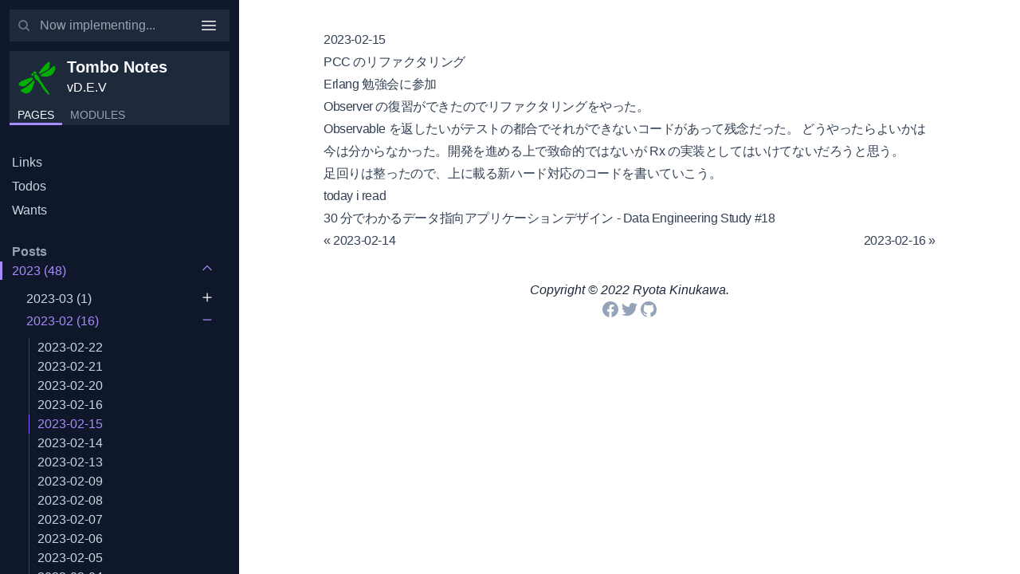

--- FILE ---
content_type: text/html; charset=utf-8
request_url: https://notes3.tombo-works.com/2023/02/15/note.html
body_size: 11004
content:
<!DOCTYPE html>
<html lang="ja" class="h-full">
  <head>
    
      <!-- Google tag (gtag.js) -->
<script async src="https://www.googletagmanager.com/gtag/js?id=G-5N1QPD1EXX"></script>
<script>
  window.dataLayer = window.dataLayer || [];
  function gtag(){dataLayer.push(arguments);}
  gtag('js', new Date());

  gtag('config', 'G-5N1QPD1EXX');
</script>

    
    <meta charset="utf-8"/>
    <meta http-equiv="X-UA-Compatible" content="IE=edge"/>
    <meta name="viewport" content="width=device-width, initial-scale=1.0"/>
    <link rel="stylesheet" href="/assets/css/output.css"/>
    <link rel="stylesheet" href="https://rsms.me/inter/inter.css">
    <!-- Begin Jekyll SEO tag v2.8.0 -->
<title>2023-02-15 | Tombo Notes</title>
<meta name="generator" content="Jekyll v4.4.1" />
<meta property="og:title" content="2023-02-15" />
<meta property="og:locale" content="ja_JP" />
<meta name="description" content="調べ、試したことのノート" />
<meta property="og:description" content="調べ、試したことのノート" />
<link rel="canonical" href="https://notes3.tombo-works.com/2023/02/15/note.html" />
<meta property="og:url" content="https://notes3.tombo-works.com/2023/02/15/note.html" />
<meta property="og:site_name" content="Tombo Notes" />
<meta property="og:image" content="https://notes3.tombo-works.com/assets/images/logo.png" />
<meta property="og:type" content="article" />
<meta property="article:published_time" content="2023-02-15T00:00:00+09:00" />
<meta name="twitter:card" content="summary" />
<meta property="twitter:image" content="https://notes3.tombo-works.com/assets/images/logo.png" />
<meta property="twitter:title" content="2023-02-15" />
<meta name="twitter:site" content="@pojiro3" />
<meta name="twitter:creator" content="@pojiro3" />
<script type="application/ld+json">
{"@context":"https://schema.org","@type":"BlogPosting","dateModified":"2023-02-15T00:00:00+09:00","datePublished":"2023-02-15T00:00:00+09:00","description":"調べ、試したことのノート","headline":"2023-02-15","image":"https://notes3.tombo-works.com/assets/images/logo.png","mainEntityOfPage":{"@type":"WebPage","@id":"https://notes3.tombo-works.com/2023/02/15/note.html"},"publisher":{"@type":"Organization","logo":{"@type":"ImageObject","url":"https://notes3.tombo-works.com/assets/images/logo.png"}},"url":"https://notes3.tombo-works.com/2023/02/15/note.html"}</script>
<!-- End Jekyll SEO tag -->

    <script defer src="/assets/js/site-contents.js"></script>
    <script defer src="https://cdn.jsdelivr.net/npm/fuse.js@6.6.2"></script>
    <script defer src="https://unpkg.com/alpinejs@3.x.x/dist/cdn.min.js"></script>
  </head>
  <body class="h-full relative overflow-hidden">
    <div class="flex flex-row absolute inset-0"
         x-data="{openSidebar: true}"
         x-init="width = (window.innerWidth > 0) ? window.innerWidth : screen.width; if (width < 768) { openSidebar = false }"
         x-on:resize.window="width = (window.innerWidth > 0) ? window.innerWidth : screen.width; if (width < 768) { openSidebar = false }"
         x-cloak
    >
      <button class="absolute z-10"
              x-on:click="openSidebar = ! openSidebar"
              x-bind:class="openSidebar ? 'text-white top-[20px] left-[250px]' : 'text-black top-[10px] left-[10px]'"
      >
        <svg xmlns="http://www.w3.org/2000/svg" fill="none" viewBox="0 0 24 24" stroke-width="1.5" stroke="currentColor" class="w-6 h-6">
          <path stroke-linecap="round" stroke-linejoin="round" d="M3.75 6.75h16.5M3.75 12h16.5m-16.5 5.25h16.5" />
        </svg>
      </button>
      <aside class="flex flex-col w-[300px] bg-slate-900 text-slate-300 font-light"
             x-show="openSidebar"
             x-data="{ tabNames: ['PAGES', 'MODULES'], activeTab: 'PAGES' }"
             x-init="activeTab = ('' == '/' || 'posts' == 'posts') ? 'PAGES' : 'MODULES'"
      >
        <div class="mt-[12px]"
             x-data="{
               fuse: null,
               inputs: '',
               contents: siteContents,
               get searchedResults () { return this.fuse.search(this.inputs, {limit: 5}) },
               matchedText(result) {
                 text = result.matches[0].value
                 indexStart = result.matches[0].indices[0][0]
                 indexEnd = result.matches[0].indices[0][1]
                 return { before: text.slice(indexStart - 7, indexStart), value: text.slice(indexStart, indexEnd + 1), after: text.slice(indexEnd + 1, indexEnd + 1 + 7) }
               }
             }"
             x-init="fuse = new Fuse(contents, { keys: ['title', 'body'], includeMatches: true, minMatchCharLength: 3, ignoreLocation: true, fieldNormWeight: 0.5 })"
        >
          <div class="relative" x-data="{ open: false }">
          <form class="relative">
            <button class="absolute inset-y-0 left-[22px] text-slate-500">
              <svg xmlns="http://www.w3.org/2000/svg" fill="none" viewBox="0 0 24 24" stroke-width="3.0" stroke="currentColor" class="w-4 h-4">
                <path stroke-linecap="round" stroke-linejoin="round" d="M21 21l-5.197-5.197m0 0A7.5 7.5 0 105.196 5.196a7.5 7.5 0 0010.607 10.607z" />
              </svg>
            </button>
            <label>
              <p class="sr-only">Search</p>
              <input type="text" placeholder="Now implementing..." aria-label="Input your search terms" autocomplete="off" class="ml-[12px] pl-[38px] py-[8px] pr-[6px] w-[276px] form-input outline-0 bg-slate-800"
                     x-model="inputs"
                     x-on:click="open = true"
                     x-on:click.outside="open = false"
              />
            </label>
          </form>
          <ul class="ml-[12px] w-[276px] absolute z-10" x-show="open">
            <template x-for="result in searchedResults">
            <li class="bg-slate-800
                       first-of-type:bg-slate-700 p-[10px] first-of-type:border-l-[3px] first-of-type:border-violet-400 first-of-type:text-slate-50
                       hover:bg-slate-700 p-[10px] hover:border-l-[3px] hover:border-violet-400 hover:text-slate-50"
            >
              <a x-bind:href="result.item.url">
                <div x-text="result.item.title"></div>
                <div class="text-sm" x-data="{ matched: {} }" x-effect="matched = matchedText(result)">
                  <span x-text="matched.before"></span>
                  <span x-text="matched.value" class="text-slate-50 font-semibold"></span>
                  <span x-text="matched.after"></span>
                </div>
              </a>
            <li>
            </template>
          </ul>
        </div>
        </div>
        <div class="relative m-[12px] bg-slate-800">
          <div>
            <img src="/assets/images/logo.png" alt="Tombo Notes Logo" class="inline-block align-bottom h-12 w-12 ml-2.5">
            <div class="inline-block mt-1.5 ml-2.5">
              <p><a href="/" class="font-bold text-xl text-slate-50">Tombo Notes</a></p>
              <p class="text-white">vD.E.V</p>
            </div>
          </div>
          <nav aria-label="Tabs" class="flex flex-nowrap pt-3">
            <template x-for="tabName in tabNames">
            <button class="px-2.5 text-sm hover:border-b-[3px] hover:border-violet-400 hover:text-slate-50"
                    x-on:click="activeTab = tabName"
                    x-bind:class="activeTab === tabName ? 'border-b-[3px] border-violet-400 text-slate-50' : 'border-b-[3px] border-transparent text-slate-400'"
                    x-text="tabName">
            </button>
            </template>
          </nav>
        </div>
        <div class="pt-[20px]
                    overflow-y-auto
                    scrollbar:w-[14px]
                    scrollbar-thumb:bg-gray-500 scrollbar-thumb:rounded-[10px] scrollbar-thumb:border-slate-900 scrollbar-thumb:border-solid scrollbar-thumb:border-[3px]
                    scrollbar-track:bg-gray-900"
             x-show="activeTab !== null"
        >
        <div x-show="activeTab === 'PAGES'" x-transition><ul>
  
  <li class="py-[3px]">
    <a href="/links"
       x-bind:class="'/links' === '/2023/02/15/note.html' ? 'pl-[12px] border-l-[3px] border-violet-400 text-violet-400' : 'pl-[15px] text-slate-300'"
    >Links</a>
  </li>
  
  <li class="py-[3px]">
    <a href="/todos"
       x-bind:class="'/todos' === '/2023/02/15/note.html' ? 'pl-[12px] border-l-[3px] border-violet-400 text-violet-400' : 'pl-[15px] text-slate-300'"
    >Todos</a>
  </li>
  
  <li class="py-[3px]">
    <a href="/wants"
       x-bind:class="'/wants' === '/2023/02/15/note.html' ? 'pl-[12px] border-l-[3px] border-violet-400 text-violet-400' : 'pl-[15px] text-slate-300'"
    >Wants</a>
  </li>
  
  <li class="pl-[15px] mt-[25px] font-bold text-slate-400">Posts</li>
  <li>
    <ul x-data="{ selectedYear: ('posts' === 'posts') ? '2023' : null }">
      
      
      <li class="mr-[30px] relative" x-data="{ openYear: selectedYear === '2023' }">
        <span class="cursor-pointer py-[3px]"
              x-on:click="openYear = true"
              x-bind:class="selectedYear === '2023' ? 'pl-[12px] border-l-[3px] border-violet-400 text-violet-400' : 'pl-[15px] text-slate-300'"
        >2023 (48)</span>
        <button class="absolute right-[2px]"
                x-bind:class="selectedYear === '2023' ? 'text-violet-400' : 'text-white'"
                x-on:click="openYear = ! openYear"
        >
          <svg xmlns="http://www.w3.org/2000/svg" fill="none" viewBox="0 0 24 24" stroke-width="2.0" stroke="currentColor" class="w-4 h-4" x-show="! openYear">
            <path stroke-linecap="round" stroke-linejoin="round" d="M19.5 8.25l-7.5 7.5-7.5-7.5" />
          </svg>
          <svg xmlns="http://www.w3.org/2000/svg" fill="none" viewBox="0 0 24 24" stroke-width="2.0" stroke="currentColor" class="w-4 h-4" x-show="openYear">
            <path stroke-linecap="round" stroke-linejoin="round" d="M4.5 15.75l7.5-7.5 7.5 7.5" />
          </svg>
        </button>
        <ul class="ml-[10px] my-[9px]"
            x-show="openYear" x-transition
            x-data="{ selectedMonth: ('posts' === 'posts') ? '2023-02' : null }"
        >
          
          
          <li class="px-[8px] py-[2px]" x-data="{ openMonth: selectedMonth === '2023-03' }">
            <span class="cursor-pointer pl-[15px] py-[3px]"
                  x-on:click="openMonth = true"
                  x-bind:class="selectedMonth === '2023-03' ? 'text-violet-400' : 'text-slate-300'"
            >2023-03 (1)</span>
            <button class="absolute right-[0px]"
                    x-bind:class="selectedMonth === '2023-03' ? 'text-violet-400' : 'text-white'"
                    x-on:click="openMonth = ! openMonth"
            >
              <svg xmlns="http://www.w3.org/2000/svg" fill="none" viewBox="0 0 24 24" stroke-width="1.5" stroke="currentColor" class="w-5 h-5" x-show="! openMonth">
                <path stroke-linecap="round" stroke-linejoin="round" d="M12 6v12m6-6H6" />
              </svg>
              <svg xmlns="http://www.w3.org/2000/svg" fill="none" viewBox="0 0 24 24" stroke-width="1.5" stroke="currentColor" class="w-5 h-5" x-show="openMonth">
                <path stroke-linecap="round" stroke-linejoin="round" d="M18 12H6" />
              </svg>
            </button>
            <ul class="ml-[10px] my-[9px]" x-show="openMonth" x-transition>
              
              <li class="ml-[8px] px-[10px]"
                  x-bind:class="'/2023/02/15/note.html' === '/2023/03/25/note.html' ? 'border-l-[1px] border-violet-500 text-violet-400' : 'border-l-[1px] border-slate-700 text-slate-300'"
                  x-init="if ('/2023/02/15/note.html' === '/2023/03/25/note.html') { selectedYear = '2023'; selectedMonth = '2023-03' }"
              ><a href="/2023/03/25/note.html" class="py-[3px]" >2023-03-25</a>
              </li>
              
            </ul>
          </li>
          
          <li class="px-[8px] py-[2px]" x-data="{ openMonth: selectedMonth === '2023-02' }">
            <span class="cursor-pointer pl-[15px] py-[3px]"
                  x-on:click="openMonth = true"
                  x-bind:class="selectedMonth === '2023-02' ? 'text-violet-400' : 'text-slate-300'"
            >2023-02 (16)</span>
            <button class="absolute right-[0px]"
                    x-bind:class="selectedMonth === '2023-02' ? 'text-violet-400' : 'text-white'"
                    x-on:click="openMonth = ! openMonth"
            >
              <svg xmlns="http://www.w3.org/2000/svg" fill="none" viewBox="0 0 24 24" stroke-width="1.5" stroke="currentColor" class="w-5 h-5" x-show="! openMonth">
                <path stroke-linecap="round" stroke-linejoin="round" d="M12 6v12m6-6H6" />
              </svg>
              <svg xmlns="http://www.w3.org/2000/svg" fill="none" viewBox="0 0 24 24" stroke-width="1.5" stroke="currentColor" class="w-5 h-5" x-show="openMonth">
                <path stroke-linecap="round" stroke-linejoin="round" d="M18 12H6" />
              </svg>
            </button>
            <ul class="ml-[10px] my-[9px]" x-show="openMonth" x-transition>
              
              <li class="ml-[8px] px-[10px]"
                  x-bind:class="'/2023/02/15/note.html' === '/2023/02/22/note.html' ? 'border-l-[1px] border-violet-500 text-violet-400' : 'border-l-[1px] border-slate-700 text-slate-300'"
                  x-init="if ('/2023/02/15/note.html' === '/2023/02/22/note.html') { selectedYear = '2023'; selectedMonth = '2023-02' }"
              ><a href="/2023/02/22/note.html" class="py-[3px]" >2023-02-22</a>
              </li>
              
              <li class="ml-[8px] px-[10px]"
                  x-bind:class="'/2023/02/15/note.html' === '/2023/02/21/note.html' ? 'border-l-[1px] border-violet-500 text-violet-400' : 'border-l-[1px] border-slate-700 text-slate-300'"
                  x-init="if ('/2023/02/15/note.html' === '/2023/02/21/note.html') { selectedYear = '2023'; selectedMonth = '2023-02' }"
              ><a href="/2023/02/21/note.html" class="py-[3px]" >2023-02-21</a>
              </li>
              
              <li class="ml-[8px] px-[10px]"
                  x-bind:class="'/2023/02/15/note.html' === '/2023/02/20/note.html' ? 'border-l-[1px] border-violet-500 text-violet-400' : 'border-l-[1px] border-slate-700 text-slate-300'"
                  x-init="if ('/2023/02/15/note.html' === '/2023/02/20/note.html') { selectedYear = '2023'; selectedMonth = '2023-02' }"
              ><a href="/2023/02/20/note.html" class="py-[3px]" >2023-02-20</a>
              </li>
              
              <li class="ml-[8px] px-[10px]"
                  x-bind:class="'/2023/02/15/note.html' === '/2023/02/16/note.html' ? 'border-l-[1px] border-violet-500 text-violet-400' : 'border-l-[1px] border-slate-700 text-slate-300'"
                  x-init="if ('/2023/02/15/note.html' === '/2023/02/16/note.html') { selectedYear = '2023'; selectedMonth = '2023-02' }"
              ><a href="/2023/02/16/note.html" class="py-[3px]" >2023-02-16</a>
              </li>
              
              <li class="ml-[8px] px-[10px]"
                  x-bind:class="'/2023/02/15/note.html' === '/2023/02/15/note.html' ? 'border-l-[1px] border-violet-500 text-violet-400' : 'border-l-[1px] border-slate-700 text-slate-300'"
                  x-init="if ('/2023/02/15/note.html' === '/2023/02/15/note.html') { selectedYear = '2023'; selectedMonth = '2023-02' }"
              ><a href="/2023/02/15/note.html" class="py-[3px]" >2023-02-15</a>
              </li>
              
              <li class="ml-[8px] px-[10px]"
                  x-bind:class="'/2023/02/15/note.html' === '/2023/02/14/note.html' ? 'border-l-[1px] border-violet-500 text-violet-400' : 'border-l-[1px] border-slate-700 text-slate-300'"
                  x-init="if ('/2023/02/15/note.html' === '/2023/02/14/note.html') { selectedYear = '2023'; selectedMonth = '2023-02' }"
              ><a href="/2023/02/14/note.html" class="py-[3px]" >2023-02-14</a>
              </li>
              
              <li class="ml-[8px] px-[10px]"
                  x-bind:class="'/2023/02/15/note.html' === '/2023/02/13/note.html' ? 'border-l-[1px] border-violet-500 text-violet-400' : 'border-l-[1px] border-slate-700 text-slate-300'"
                  x-init="if ('/2023/02/15/note.html' === '/2023/02/13/note.html') { selectedYear = '2023'; selectedMonth = '2023-02' }"
              ><a href="/2023/02/13/note.html" class="py-[3px]" >2023-02-13</a>
              </li>
              
              <li class="ml-[8px] px-[10px]"
                  x-bind:class="'/2023/02/15/note.html' === '/2023/02/09/note.html' ? 'border-l-[1px] border-violet-500 text-violet-400' : 'border-l-[1px] border-slate-700 text-slate-300'"
                  x-init="if ('/2023/02/15/note.html' === '/2023/02/09/note.html') { selectedYear = '2023'; selectedMonth = '2023-02' }"
              ><a href="/2023/02/09/note.html" class="py-[3px]" >2023-02-09</a>
              </li>
              
              <li class="ml-[8px] px-[10px]"
                  x-bind:class="'/2023/02/15/note.html' === '/2023/02/08/note.html' ? 'border-l-[1px] border-violet-500 text-violet-400' : 'border-l-[1px] border-slate-700 text-slate-300'"
                  x-init="if ('/2023/02/15/note.html' === '/2023/02/08/note.html') { selectedYear = '2023'; selectedMonth = '2023-02' }"
              ><a href="/2023/02/08/note.html" class="py-[3px]" >2023-02-08</a>
              </li>
              
              <li class="ml-[8px] px-[10px]"
                  x-bind:class="'/2023/02/15/note.html' === '/2023/02/07/note.html' ? 'border-l-[1px] border-violet-500 text-violet-400' : 'border-l-[1px] border-slate-700 text-slate-300'"
                  x-init="if ('/2023/02/15/note.html' === '/2023/02/07/note.html') { selectedYear = '2023'; selectedMonth = '2023-02' }"
              ><a href="/2023/02/07/note.html" class="py-[3px]" >2023-02-07</a>
              </li>
              
              <li class="ml-[8px] px-[10px]"
                  x-bind:class="'/2023/02/15/note.html' === '/2023/02/06/note.html' ? 'border-l-[1px] border-violet-500 text-violet-400' : 'border-l-[1px] border-slate-700 text-slate-300'"
                  x-init="if ('/2023/02/15/note.html' === '/2023/02/06/note.html') { selectedYear = '2023'; selectedMonth = '2023-02' }"
              ><a href="/2023/02/06/note.html" class="py-[3px]" >2023-02-06</a>
              </li>
              
              <li class="ml-[8px] px-[10px]"
                  x-bind:class="'/2023/02/15/note.html' === '/2023/02/05/note.html' ? 'border-l-[1px] border-violet-500 text-violet-400' : 'border-l-[1px] border-slate-700 text-slate-300'"
                  x-init="if ('/2023/02/15/note.html' === '/2023/02/05/note.html') { selectedYear = '2023'; selectedMonth = '2023-02' }"
              ><a href="/2023/02/05/note.html" class="py-[3px]" >2023-02-05</a>
              </li>
              
              <li class="ml-[8px] px-[10px]"
                  x-bind:class="'/2023/02/15/note.html' === '/2023/02/04/note.html' ? 'border-l-[1px] border-violet-500 text-violet-400' : 'border-l-[1px] border-slate-700 text-slate-300'"
                  x-init="if ('/2023/02/15/note.html' === '/2023/02/04/note.html') { selectedYear = '2023'; selectedMonth = '2023-02' }"
              ><a href="/2023/02/04/note.html" class="py-[3px]" >2023-02-04</a>
              </li>
              
              <li class="ml-[8px] px-[10px]"
                  x-bind:class="'/2023/02/15/note.html' === '/2023/02/03/note.html' ? 'border-l-[1px] border-violet-500 text-violet-400' : 'border-l-[1px] border-slate-700 text-slate-300'"
                  x-init="if ('/2023/02/15/note.html' === '/2023/02/03/note.html') { selectedYear = '2023'; selectedMonth = '2023-02' }"
              ><a href="/2023/02/03/note.html" class="py-[3px]" >2023-02-03</a>
              </li>
              
              <li class="ml-[8px] px-[10px]"
                  x-bind:class="'/2023/02/15/note.html' === '/2023/02/02/note.html' ? 'border-l-[1px] border-violet-500 text-violet-400' : 'border-l-[1px] border-slate-700 text-slate-300'"
                  x-init="if ('/2023/02/15/note.html' === '/2023/02/02/note.html') { selectedYear = '2023'; selectedMonth = '2023-02' }"
              ><a href="/2023/02/02/note.html" class="py-[3px]" >2023-02-02</a>
              </li>
              
              <li class="ml-[8px] px-[10px]"
                  x-bind:class="'/2023/02/15/note.html' === '/2023/02/01/note.html' ? 'border-l-[1px] border-violet-500 text-violet-400' : 'border-l-[1px] border-slate-700 text-slate-300'"
                  x-init="if ('/2023/02/15/note.html' === '/2023/02/01/note.html') { selectedYear = '2023'; selectedMonth = '2023-02' }"
              ><a href="/2023/02/01/note.html" class="py-[3px]" >2023-02-01</a>
              </li>
              
            </ul>
          </li>
          
          <li class="px-[8px] py-[2px]" x-data="{ openMonth: selectedMonth === '2023-01' }">
            <span class="cursor-pointer pl-[15px] py-[3px]"
                  x-on:click="openMonth = true"
                  x-bind:class="selectedMonth === '2023-01' ? 'text-violet-400' : 'text-slate-300'"
            >2023-01 (31)</span>
            <button class="absolute right-[0px]"
                    x-bind:class="selectedMonth === '2023-01' ? 'text-violet-400' : 'text-white'"
                    x-on:click="openMonth = ! openMonth"
            >
              <svg xmlns="http://www.w3.org/2000/svg" fill="none" viewBox="0 0 24 24" stroke-width="1.5" stroke="currentColor" class="w-5 h-5" x-show="! openMonth">
                <path stroke-linecap="round" stroke-linejoin="round" d="M12 6v12m6-6H6" />
              </svg>
              <svg xmlns="http://www.w3.org/2000/svg" fill="none" viewBox="0 0 24 24" stroke-width="1.5" stroke="currentColor" class="w-5 h-5" x-show="openMonth">
                <path stroke-linecap="round" stroke-linejoin="round" d="M18 12H6" />
              </svg>
            </button>
            <ul class="ml-[10px] my-[9px]" x-show="openMonth" x-transition>
              
              <li class="ml-[8px] px-[10px]"
                  x-bind:class="'/2023/02/15/note.html' === '/2023/01/31/note.html' ? 'border-l-[1px] border-violet-500 text-violet-400' : 'border-l-[1px] border-slate-700 text-slate-300'"
                  x-init="if ('/2023/02/15/note.html' === '/2023/01/31/note.html') { selectedYear = '2023'; selectedMonth = '2023-01' }"
              ><a href="/2023/01/31/note.html" class="py-[3px]" >2023-01-31</a>
              </li>
              
              <li class="ml-[8px] px-[10px]"
                  x-bind:class="'/2023/02/15/note.html' === '/2023/01/30/note.html' ? 'border-l-[1px] border-violet-500 text-violet-400' : 'border-l-[1px] border-slate-700 text-slate-300'"
                  x-init="if ('/2023/02/15/note.html' === '/2023/01/30/note.html') { selectedYear = '2023'; selectedMonth = '2023-01' }"
              ><a href="/2023/01/30/note.html" class="py-[3px]" >2023-01-30</a>
              </li>
              
              <li class="ml-[8px] px-[10px]"
                  x-bind:class="'/2023/02/15/note.html' === '/2023/01/29/note.html' ? 'border-l-[1px] border-violet-500 text-violet-400' : 'border-l-[1px] border-slate-700 text-slate-300'"
                  x-init="if ('/2023/02/15/note.html' === '/2023/01/29/note.html') { selectedYear = '2023'; selectedMonth = '2023-01' }"
              ><a href="/2023/01/29/note.html" class="py-[3px]" >2023-01-29</a>
              </li>
              
              <li class="ml-[8px] px-[10px]"
                  x-bind:class="'/2023/02/15/note.html' === '/2023/01/28/note.html' ? 'border-l-[1px] border-violet-500 text-violet-400' : 'border-l-[1px] border-slate-700 text-slate-300'"
                  x-init="if ('/2023/02/15/note.html' === '/2023/01/28/note.html') { selectedYear = '2023'; selectedMonth = '2023-01' }"
              ><a href="/2023/01/28/note.html" class="py-[3px]" >2023-01-28</a>
              </li>
              
              <li class="ml-[8px] px-[10px]"
                  x-bind:class="'/2023/02/15/note.html' === '/2023/01/27/note.html' ? 'border-l-[1px] border-violet-500 text-violet-400' : 'border-l-[1px] border-slate-700 text-slate-300'"
                  x-init="if ('/2023/02/15/note.html' === '/2023/01/27/note.html') { selectedYear = '2023'; selectedMonth = '2023-01' }"
              ><a href="/2023/01/27/note.html" class="py-[3px]" >2023-01-27</a>
              </li>
              
              <li class="ml-[8px] px-[10px]"
                  x-bind:class="'/2023/02/15/note.html' === '/2023/01/26/note.html' ? 'border-l-[1px] border-violet-500 text-violet-400' : 'border-l-[1px] border-slate-700 text-slate-300'"
                  x-init="if ('/2023/02/15/note.html' === '/2023/01/26/note.html') { selectedYear = '2023'; selectedMonth = '2023-01' }"
              ><a href="/2023/01/26/note.html" class="py-[3px]" >2023-01-26</a>
              </li>
              
              <li class="ml-[8px] px-[10px]"
                  x-bind:class="'/2023/02/15/note.html' === '/2023/01/25/note.html' ? 'border-l-[1px] border-violet-500 text-violet-400' : 'border-l-[1px] border-slate-700 text-slate-300'"
                  x-init="if ('/2023/02/15/note.html' === '/2023/01/25/note.html') { selectedYear = '2023'; selectedMonth = '2023-01' }"
              ><a href="/2023/01/25/note.html" class="py-[3px]" >2023-01-25</a>
              </li>
              
              <li class="ml-[8px] px-[10px]"
                  x-bind:class="'/2023/02/15/note.html' === '/2023/01/24/note.html' ? 'border-l-[1px] border-violet-500 text-violet-400' : 'border-l-[1px] border-slate-700 text-slate-300'"
                  x-init="if ('/2023/02/15/note.html' === '/2023/01/24/note.html') { selectedYear = '2023'; selectedMonth = '2023-01' }"
              ><a href="/2023/01/24/note.html" class="py-[3px]" >2023-01-24</a>
              </li>
              
              <li class="ml-[8px] px-[10px]"
                  x-bind:class="'/2023/02/15/note.html' === '/2023/01/23/note.html' ? 'border-l-[1px] border-violet-500 text-violet-400' : 'border-l-[1px] border-slate-700 text-slate-300'"
                  x-init="if ('/2023/02/15/note.html' === '/2023/01/23/note.html') { selectedYear = '2023'; selectedMonth = '2023-01' }"
              ><a href="/2023/01/23/note.html" class="py-[3px]" >2023-01-23</a>
              </li>
              
              <li class="ml-[8px] px-[10px]"
                  x-bind:class="'/2023/02/15/note.html' === '/2023/01/22/note.html' ? 'border-l-[1px] border-violet-500 text-violet-400' : 'border-l-[1px] border-slate-700 text-slate-300'"
                  x-init="if ('/2023/02/15/note.html' === '/2023/01/22/note.html') { selectedYear = '2023'; selectedMonth = '2023-01' }"
              ><a href="/2023/01/22/note.html" class="py-[3px]" >2023-01-22</a>
              </li>
              
              <li class="ml-[8px] px-[10px]"
                  x-bind:class="'/2023/02/15/note.html' === '/2023/01/21/note.html' ? 'border-l-[1px] border-violet-500 text-violet-400' : 'border-l-[1px] border-slate-700 text-slate-300'"
                  x-init="if ('/2023/02/15/note.html' === '/2023/01/21/note.html') { selectedYear = '2023'; selectedMonth = '2023-01' }"
              ><a href="/2023/01/21/note.html" class="py-[3px]" >2023-01-21</a>
              </li>
              
              <li class="ml-[8px] px-[10px]"
                  x-bind:class="'/2023/02/15/note.html' === '/2023/01/20/note.html' ? 'border-l-[1px] border-violet-500 text-violet-400' : 'border-l-[1px] border-slate-700 text-slate-300'"
                  x-init="if ('/2023/02/15/note.html' === '/2023/01/20/note.html') { selectedYear = '2023'; selectedMonth = '2023-01' }"
              ><a href="/2023/01/20/note.html" class="py-[3px]" >2023-01-20</a>
              </li>
              
              <li class="ml-[8px] px-[10px]"
                  x-bind:class="'/2023/02/15/note.html' === '/2023/01/19/note.html' ? 'border-l-[1px] border-violet-500 text-violet-400' : 'border-l-[1px] border-slate-700 text-slate-300'"
                  x-init="if ('/2023/02/15/note.html' === '/2023/01/19/note.html') { selectedYear = '2023'; selectedMonth = '2023-01' }"
              ><a href="/2023/01/19/note.html" class="py-[3px]" >2023-01-19</a>
              </li>
              
              <li class="ml-[8px] px-[10px]"
                  x-bind:class="'/2023/02/15/note.html' === '/2023/01/18/note.html' ? 'border-l-[1px] border-violet-500 text-violet-400' : 'border-l-[1px] border-slate-700 text-slate-300'"
                  x-init="if ('/2023/02/15/note.html' === '/2023/01/18/note.html') { selectedYear = '2023'; selectedMonth = '2023-01' }"
              ><a href="/2023/01/18/note.html" class="py-[3px]" >2023-01-18</a>
              </li>
              
              <li class="ml-[8px] px-[10px]"
                  x-bind:class="'/2023/02/15/note.html' === '/2023/01/17/note.html' ? 'border-l-[1px] border-violet-500 text-violet-400' : 'border-l-[1px] border-slate-700 text-slate-300'"
                  x-init="if ('/2023/02/15/note.html' === '/2023/01/17/note.html') { selectedYear = '2023'; selectedMonth = '2023-01' }"
              ><a href="/2023/01/17/note.html" class="py-[3px]" >2023-01-17</a>
              </li>
              
              <li class="ml-[8px] px-[10px]"
                  x-bind:class="'/2023/02/15/note.html' === '/2023/01/16/note.html' ? 'border-l-[1px] border-violet-500 text-violet-400' : 'border-l-[1px] border-slate-700 text-slate-300'"
                  x-init="if ('/2023/02/15/note.html' === '/2023/01/16/note.html') { selectedYear = '2023'; selectedMonth = '2023-01' }"
              ><a href="/2023/01/16/note.html" class="py-[3px]" >2023-01-16</a>
              </li>
              
              <li class="ml-[8px] px-[10px]"
                  x-bind:class="'/2023/02/15/note.html' === '/2023/01/15/note.html' ? 'border-l-[1px] border-violet-500 text-violet-400' : 'border-l-[1px] border-slate-700 text-slate-300'"
                  x-init="if ('/2023/02/15/note.html' === '/2023/01/15/note.html') { selectedYear = '2023'; selectedMonth = '2023-01' }"
              ><a href="/2023/01/15/note.html" class="py-[3px]" >2023-01-15</a>
              </li>
              
              <li class="ml-[8px] px-[10px]"
                  x-bind:class="'/2023/02/15/note.html' === '/2023/01/14/note.html' ? 'border-l-[1px] border-violet-500 text-violet-400' : 'border-l-[1px] border-slate-700 text-slate-300'"
                  x-init="if ('/2023/02/15/note.html' === '/2023/01/14/note.html') { selectedYear = '2023'; selectedMonth = '2023-01' }"
              ><a href="/2023/01/14/note.html" class="py-[3px]" >2023-01-14</a>
              </li>
              
              <li class="ml-[8px] px-[10px]"
                  x-bind:class="'/2023/02/15/note.html' === '/2023/01/13/note.html' ? 'border-l-[1px] border-violet-500 text-violet-400' : 'border-l-[1px] border-slate-700 text-slate-300'"
                  x-init="if ('/2023/02/15/note.html' === '/2023/01/13/note.html') { selectedYear = '2023'; selectedMonth = '2023-01' }"
              ><a href="/2023/01/13/note.html" class="py-[3px]" >2023-01-13</a>
              </li>
              
              <li class="ml-[8px] px-[10px]"
                  x-bind:class="'/2023/02/15/note.html' === '/2023/01/12/note.html' ? 'border-l-[1px] border-violet-500 text-violet-400' : 'border-l-[1px] border-slate-700 text-slate-300'"
                  x-init="if ('/2023/02/15/note.html' === '/2023/01/12/note.html') { selectedYear = '2023'; selectedMonth = '2023-01' }"
              ><a href="/2023/01/12/note.html" class="py-[3px]" >2023-01-12</a>
              </li>
              
              <li class="ml-[8px] px-[10px]"
                  x-bind:class="'/2023/02/15/note.html' === '/2023/01/11/note.html' ? 'border-l-[1px] border-violet-500 text-violet-400' : 'border-l-[1px] border-slate-700 text-slate-300'"
                  x-init="if ('/2023/02/15/note.html' === '/2023/01/11/note.html') { selectedYear = '2023'; selectedMonth = '2023-01' }"
              ><a href="/2023/01/11/note.html" class="py-[3px]" >2023-01-11</a>
              </li>
              
              <li class="ml-[8px] px-[10px]"
                  x-bind:class="'/2023/02/15/note.html' === '/2023/01/10/note.html' ? 'border-l-[1px] border-violet-500 text-violet-400' : 'border-l-[1px] border-slate-700 text-slate-300'"
                  x-init="if ('/2023/02/15/note.html' === '/2023/01/10/note.html') { selectedYear = '2023'; selectedMonth = '2023-01' }"
              ><a href="/2023/01/10/note.html" class="py-[3px]" >2023-01-10</a>
              </li>
              
              <li class="ml-[8px] px-[10px]"
                  x-bind:class="'/2023/02/15/note.html' === '/2023/01/09/note.html' ? 'border-l-[1px] border-violet-500 text-violet-400' : 'border-l-[1px] border-slate-700 text-slate-300'"
                  x-init="if ('/2023/02/15/note.html' === '/2023/01/09/note.html') { selectedYear = '2023'; selectedMonth = '2023-01' }"
              ><a href="/2023/01/09/note.html" class="py-[3px]" >2023-01-09</a>
              </li>
              
              <li class="ml-[8px] px-[10px]"
                  x-bind:class="'/2023/02/15/note.html' === '/2023/01/08/note.html' ? 'border-l-[1px] border-violet-500 text-violet-400' : 'border-l-[1px] border-slate-700 text-slate-300'"
                  x-init="if ('/2023/02/15/note.html' === '/2023/01/08/note.html') { selectedYear = '2023'; selectedMonth = '2023-01' }"
              ><a href="/2023/01/08/note.html" class="py-[3px]" >2023-01-08</a>
              </li>
              
              <li class="ml-[8px] px-[10px]"
                  x-bind:class="'/2023/02/15/note.html' === '/2023/01/07/note.html' ? 'border-l-[1px] border-violet-500 text-violet-400' : 'border-l-[1px] border-slate-700 text-slate-300'"
                  x-init="if ('/2023/02/15/note.html' === '/2023/01/07/note.html') { selectedYear = '2023'; selectedMonth = '2023-01' }"
              ><a href="/2023/01/07/note.html" class="py-[3px]" >2023-01-07</a>
              </li>
              
              <li class="ml-[8px] px-[10px]"
                  x-bind:class="'/2023/02/15/note.html' === '/2023/01/06/note.html' ? 'border-l-[1px] border-violet-500 text-violet-400' : 'border-l-[1px] border-slate-700 text-slate-300'"
                  x-init="if ('/2023/02/15/note.html' === '/2023/01/06/note.html') { selectedYear = '2023'; selectedMonth = '2023-01' }"
              ><a href="/2023/01/06/note.html" class="py-[3px]" >2023-01-06</a>
              </li>
              
              <li class="ml-[8px] px-[10px]"
                  x-bind:class="'/2023/02/15/note.html' === '/2023/01/05/note.html' ? 'border-l-[1px] border-violet-500 text-violet-400' : 'border-l-[1px] border-slate-700 text-slate-300'"
                  x-init="if ('/2023/02/15/note.html' === '/2023/01/05/note.html') { selectedYear = '2023'; selectedMonth = '2023-01' }"
              ><a href="/2023/01/05/note.html" class="py-[3px]" >2023-01-05</a>
              </li>
              
              <li class="ml-[8px] px-[10px]"
                  x-bind:class="'/2023/02/15/note.html' === '/2023/01/04/note.html' ? 'border-l-[1px] border-violet-500 text-violet-400' : 'border-l-[1px] border-slate-700 text-slate-300'"
                  x-init="if ('/2023/02/15/note.html' === '/2023/01/04/note.html') { selectedYear = '2023'; selectedMonth = '2023-01' }"
              ><a href="/2023/01/04/note.html" class="py-[3px]" >2023-01-04</a>
              </li>
              
              <li class="ml-[8px] px-[10px]"
                  x-bind:class="'/2023/02/15/note.html' === '/2023/01/03/note.html' ? 'border-l-[1px] border-violet-500 text-violet-400' : 'border-l-[1px] border-slate-700 text-slate-300'"
                  x-init="if ('/2023/02/15/note.html' === '/2023/01/03/note.html') { selectedYear = '2023'; selectedMonth = '2023-01' }"
              ><a href="/2023/01/03/note.html" class="py-[3px]" >2023-01-03</a>
              </li>
              
              <li class="ml-[8px] px-[10px]"
                  x-bind:class="'/2023/02/15/note.html' === '/2023/01/02/note.html' ? 'border-l-[1px] border-violet-500 text-violet-400' : 'border-l-[1px] border-slate-700 text-slate-300'"
                  x-init="if ('/2023/02/15/note.html' === '/2023/01/02/note.html') { selectedYear = '2023'; selectedMonth = '2023-01' }"
              ><a href="/2023/01/02/note.html" class="py-[3px]" >2023-01-02</a>
              </li>
              
              <li class="ml-[8px] px-[10px]"
                  x-bind:class="'/2023/02/15/note.html' === '/2023/01/01/note.html' ? 'border-l-[1px] border-violet-500 text-violet-400' : 'border-l-[1px] border-slate-700 text-slate-300'"
                  x-init="if ('/2023/02/15/note.html' === '/2023/01/01/note.html') { selectedYear = '2023'; selectedMonth = '2023-01' }"
              ><a href="/2023/01/01/note.html" class="py-[3px]" >2023-01-01</a>
              </li>
              
            </ul>
          </li>
          
        </ul>
      </li>
      
      <li class="mr-[30px] relative" x-data="{ openYear: selectedYear === '2022' }">
        <span class="cursor-pointer py-[3px]"
              x-on:click="openYear = true"
              x-bind:class="selectedYear === '2022' ? 'pl-[12px] border-l-[3px] border-violet-400 text-violet-400' : 'pl-[15px] text-slate-300'"
        >2022 (81)</span>
        <button class="absolute right-[2px]"
                x-bind:class="selectedYear === '2022' ? 'text-violet-400' : 'text-white'"
                x-on:click="openYear = ! openYear"
        >
          <svg xmlns="http://www.w3.org/2000/svg" fill="none" viewBox="0 0 24 24" stroke-width="2.0" stroke="currentColor" class="w-4 h-4" x-show="! openYear">
            <path stroke-linecap="round" stroke-linejoin="round" d="M19.5 8.25l-7.5 7.5-7.5-7.5" />
          </svg>
          <svg xmlns="http://www.w3.org/2000/svg" fill="none" viewBox="0 0 24 24" stroke-width="2.0" stroke="currentColor" class="w-4 h-4" x-show="openYear">
            <path stroke-linecap="round" stroke-linejoin="round" d="M4.5 15.75l7.5-7.5 7.5 7.5" />
          </svg>
        </button>
        <ul class="ml-[10px] my-[9px]"
            x-show="openYear" x-transition
            x-data="{ selectedMonth: ('posts' === 'posts') ? '2023-02' : null }"
        >
          
          
          <li class="px-[8px] py-[2px]" x-data="{ openMonth: selectedMonth === '2022-12' }">
            <span class="cursor-pointer pl-[15px] py-[3px]"
                  x-on:click="openMonth = true"
                  x-bind:class="selectedMonth === '2022-12' ? 'text-violet-400' : 'text-slate-300'"
            >2022-12 (27)</span>
            <button class="absolute right-[0px]"
                    x-bind:class="selectedMonth === '2022-12' ? 'text-violet-400' : 'text-white'"
                    x-on:click="openMonth = ! openMonth"
            >
              <svg xmlns="http://www.w3.org/2000/svg" fill="none" viewBox="0 0 24 24" stroke-width="1.5" stroke="currentColor" class="w-5 h-5" x-show="! openMonth">
                <path stroke-linecap="round" stroke-linejoin="round" d="M12 6v12m6-6H6" />
              </svg>
              <svg xmlns="http://www.w3.org/2000/svg" fill="none" viewBox="0 0 24 24" stroke-width="1.5" stroke="currentColor" class="w-5 h-5" x-show="openMonth">
                <path stroke-linecap="round" stroke-linejoin="round" d="M18 12H6" />
              </svg>
            </button>
            <ul class="ml-[10px] my-[9px]" x-show="openMonth" x-transition>
              
              <li class="ml-[8px] px-[10px]"
                  x-bind:class="'/2023/02/15/note.html' === '/2022/12/31/note.html' ? 'border-l-[1px] border-violet-500 text-violet-400' : 'border-l-[1px] border-slate-700 text-slate-300'"
                  x-init="if ('/2023/02/15/note.html' === '/2022/12/31/note.html') { selectedYear = '2022'; selectedMonth = '2022-12' }"
              ><a href="/2022/12/31/note.html" class="py-[3px]" >2022-12-31</a>
              </li>
              
              <li class="ml-[8px] px-[10px]"
                  x-bind:class="'/2023/02/15/note.html' === '/2022/12/31/good-things-to-buy.html' ? 'border-l-[1px] border-violet-500 text-violet-400' : 'border-l-[1px] border-slate-700 text-slate-300'"
                  x-init="if ('/2023/02/15/note.html' === '/2022/12/31/good-things-to-buy.html') { selectedYear = '2022'; selectedMonth = '2022-12' }"
              ><a href="/2022/12/31/good-things-to-buy.html" class="py-[3px]" >2022 年買って良かった物</a>
              </li>
              
              <li class="ml-[8px] px-[10px]"
                  x-bind:class="'/2023/02/15/note.html' === '/2022/12/30/note.html' ? 'border-l-[1px] border-violet-500 text-violet-400' : 'border-l-[1px] border-slate-700 text-slate-300'"
                  x-init="if ('/2023/02/15/note.html' === '/2022/12/30/note.html') { selectedYear = '2022'; selectedMonth = '2022-12' }"
              ><a href="/2022/12/30/note.html" class="py-[3px]" >2022-12-30</a>
              </li>
              
              <li class="ml-[8px] px-[10px]"
                  x-bind:class="'/2023/02/15/note.html' === '/2022/12/27/note.html' ? 'border-l-[1px] border-violet-500 text-violet-400' : 'border-l-[1px] border-slate-700 text-slate-300'"
                  x-init="if ('/2023/02/15/note.html' === '/2022/12/27/note.html') { selectedYear = '2022'; selectedMonth = '2022-12' }"
              ><a href="/2022/12/27/note.html" class="py-[3px]" >2022-12-27</a>
              </li>
              
              <li class="ml-[8px] px-[10px]"
                  x-bind:class="'/2023/02/15/note.html' === '/2022/12/26/note.html' ? 'border-l-[1px] border-violet-500 text-violet-400' : 'border-l-[1px] border-slate-700 text-slate-300'"
                  x-init="if ('/2023/02/15/note.html' === '/2022/12/26/note.html') { selectedYear = '2022'; selectedMonth = '2022-12' }"
              ><a href="/2022/12/26/note.html" class="py-[3px]" >2022-12-26</a>
              </li>
              
              <li class="ml-[8px] px-[10px]"
                  x-bind:class="'/2023/02/15/note.html' === '/2022/12/25/note.html' ? 'border-l-[1px] border-violet-500 text-violet-400' : 'border-l-[1px] border-slate-700 text-slate-300'"
                  x-init="if ('/2023/02/15/note.html' === '/2022/12/25/note.html') { selectedYear = '2022'; selectedMonth = '2022-12' }"
              ><a href="/2022/12/25/note.html" class="py-[3px]" >2022-12-25</a>
              </li>
              
              <li class="ml-[8px] px-[10px]"
                  x-bind:class="'/2023/02/15/note.html' === '/2022/12/24/note.html' ? 'border-l-[1px] border-violet-500 text-violet-400' : 'border-l-[1px] border-slate-700 text-slate-300'"
                  x-init="if ('/2023/02/15/note.html' === '/2022/12/24/note.html') { selectedYear = '2022'; selectedMonth = '2022-12' }"
              ><a href="/2022/12/24/note.html" class="py-[3px]" >2022-12-24</a>
              </li>
              
              <li class="ml-[8px] px-[10px]"
                  x-bind:class="'/2023/02/15/note.html' === '/2022/12/23/note.html' ? 'border-l-[1px] border-violet-500 text-violet-400' : 'border-l-[1px] border-slate-700 text-slate-300'"
                  x-init="if ('/2023/02/15/note.html' === '/2022/12/23/note.html') { selectedYear = '2022'; selectedMonth = '2022-12' }"
              ><a href="/2022/12/23/note.html" class="py-[3px]" >2022-12-23</a>
              </li>
              
              <li class="ml-[8px] px-[10px]"
                  x-bind:class="'/2023/02/15/note.html' === '/2022/12/22/note.html' ? 'border-l-[1px] border-violet-500 text-violet-400' : 'border-l-[1px] border-slate-700 text-slate-300'"
                  x-init="if ('/2023/02/15/note.html' === '/2022/12/22/note.html') { selectedYear = '2022'; selectedMonth = '2022-12' }"
              ><a href="/2022/12/22/note.html" class="py-[3px]" >2022-12-22</a>
              </li>
              
              <li class="ml-[8px] px-[10px]"
                  x-bind:class="'/2023/02/15/note.html' === '/2022/12/21/note.html' ? 'border-l-[1px] border-violet-500 text-violet-400' : 'border-l-[1px] border-slate-700 text-slate-300'"
                  x-init="if ('/2023/02/15/note.html' === '/2022/12/21/note.html') { selectedYear = '2022'; selectedMonth = '2022-12' }"
              ><a href="/2022/12/21/note.html" class="py-[3px]" >2022-12-21</a>
              </li>
              
              <li class="ml-[8px] px-[10px]"
                  x-bind:class="'/2023/02/15/note.html' === '/2022/12/20/note.html' ? 'border-l-[1px] border-violet-500 text-violet-400' : 'border-l-[1px] border-slate-700 text-slate-300'"
                  x-init="if ('/2023/02/15/note.html' === '/2022/12/20/note.html') { selectedYear = '2022'; selectedMonth = '2022-12' }"
              ><a href="/2022/12/20/note.html" class="py-[3px]" >2022-12-20</a>
              </li>
              
              <li class="ml-[8px] px-[10px]"
                  x-bind:class="'/2023/02/15/note.html' === '/2022/12/19/note.html' ? 'border-l-[1px] border-violet-500 text-violet-400' : 'border-l-[1px] border-slate-700 text-slate-300'"
                  x-init="if ('/2023/02/15/note.html' === '/2022/12/19/note.html') { selectedYear = '2022'; selectedMonth = '2022-12' }"
              ><a href="/2022/12/19/note.html" class="py-[3px]" >2022-12-19</a>
              </li>
              
              <li class="ml-[8px] px-[10px]"
                  x-bind:class="'/2023/02/15/note.html' === '/2022/12/18/note.html' ? 'border-l-[1px] border-violet-500 text-violet-400' : 'border-l-[1px] border-slate-700 text-slate-300'"
                  x-init="if ('/2023/02/15/note.html' === '/2022/12/18/note.html') { selectedYear = '2022'; selectedMonth = '2022-12' }"
              ><a href="/2022/12/18/note.html" class="py-[3px]" >2022-12-18</a>
              </li>
              
              <li class="ml-[8px] px-[10px]"
                  x-bind:class="'/2023/02/15/note.html' === '/2022/12/17/note.html' ? 'border-l-[1px] border-violet-500 text-violet-400' : 'border-l-[1px] border-slate-700 text-slate-300'"
                  x-init="if ('/2023/02/15/note.html' === '/2022/12/17/note.html') { selectedYear = '2022'; selectedMonth = '2022-12' }"
              ><a href="/2022/12/17/note.html" class="py-[3px]" >2022-12-17</a>
              </li>
              
              <li class="ml-[8px] px-[10px]"
                  x-bind:class="'/2023/02/15/note.html' === '/2022/12/16/note.html' ? 'border-l-[1px] border-violet-500 text-violet-400' : 'border-l-[1px] border-slate-700 text-slate-300'"
                  x-init="if ('/2023/02/15/note.html' === '/2022/12/16/note.html') { selectedYear = '2022'; selectedMonth = '2022-12' }"
              ><a href="/2022/12/16/note.html" class="py-[3px]" >2022-12-16</a>
              </li>
              
              <li class="ml-[8px] px-[10px]"
                  x-bind:class="'/2023/02/15/note.html' === '/2022/12/12/note.html' ? 'border-l-[1px] border-violet-500 text-violet-400' : 'border-l-[1px] border-slate-700 text-slate-300'"
                  x-init="if ('/2023/02/15/note.html' === '/2022/12/12/note.html') { selectedYear = '2022'; selectedMonth = '2022-12' }"
              ><a href="/2022/12/12/note.html" class="py-[3px]" >2022-12-12</a>
              </li>
              
              <li class="ml-[8px] px-[10px]"
                  x-bind:class="'/2023/02/15/note.html' === '/2022/12/11/note.html' ? 'border-l-[1px] border-violet-500 text-violet-400' : 'border-l-[1px] border-slate-700 text-slate-300'"
                  x-init="if ('/2023/02/15/note.html' === '/2022/12/11/note.html') { selectedYear = '2022'; selectedMonth = '2022-12' }"
              ><a href="/2022/12/11/note.html" class="py-[3px]" >2022-12-11</a>
              </li>
              
              <li class="ml-[8px] px-[10px]"
                  x-bind:class="'/2023/02/15/note.html' === '/2022/12/10/note.html' ? 'border-l-[1px] border-violet-500 text-violet-400' : 'border-l-[1px] border-slate-700 text-slate-300'"
                  x-init="if ('/2023/02/15/note.html' === '/2022/12/10/note.html') { selectedYear = '2022'; selectedMonth = '2022-12' }"
              ><a href="/2022/12/10/note.html" class="py-[3px]" >2022-12-10</a>
              </li>
              
              <li class="ml-[8px] px-[10px]"
                  x-bind:class="'/2023/02/15/note.html' === '/2022/12/09/note.html' ? 'border-l-[1px] border-violet-500 text-violet-400' : 'border-l-[1px] border-slate-700 text-slate-300'"
                  x-init="if ('/2023/02/15/note.html' === '/2022/12/09/note.html') { selectedYear = '2022'; selectedMonth = '2022-12' }"
              ><a href="/2022/12/09/note.html" class="py-[3px]" >2022-12-09</a>
              </li>
              
              <li class="ml-[8px] px-[10px]"
                  x-bind:class="'/2023/02/15/note.html' === '/2022/12/08/note.html' ? 'border-l-[1px] border-violet-500 text-violet-400' : 'border-l-[1px] border-slate-700 text-slate-300'"
                  x-init="if ('/2023/02/15/note.html' === '/2022/12/08/note.html') { selectedYear = '2022'; selectedMonth = '2022-12' }"
              ><a href="/2022/12/08/note.html" class="py-[3px]" >2022-12-08</a>
              </li>
              
              <li class="ml-[8px] px-[10px]"
                  x-bind:class="'/2023/02/15/note.html' === '/2022/12/07/node.html' ? 'border-l-[1px] border-violet-500 text-violet-400' : 'border-l-[1px] border-slate-700 text-slate-300'"
                  x-init="if ('/2023/02/15/note.html' === '/2022/12/07/node.html') { selectedYear = '2022'; selectedMonth = '2022-12' }"
              ><a href="/2022/12/07/node.html" class="py-[3px]" >2022-12-07</a>
              </li>
              
              <li class="ml-[8px] px-[10px]"
                  x-bind:class="'/2023/02/15/note.html' === '/2022/12/06/node.html' ? 'border-l-[1px] border-violet-500 text-violet-400' : 'border-l-[1px] border-slate-700 text-slate-300'"
                  x-init="if ('/2023/02/15/note.html' === '/2022/12/06/node.html') { selectedYear = '2022'; selectedMonth = '2022-12' }"
              ><a href="/2022/12/06/node.html" class="py-[3px]" >2022-12-06</a>
              </li>
              
              <li class="ml-[8px] px-[10px]"
                  x-bind:class="'/2023/02/15/note.html' === '/2022/12/05/note.html' ? 'border-l-[1px] border-violet-500 text-violet-400' : 'border-l-[1px] border-slate-700 text-slate-300'"
                  x-init="if ('/2023/02/15/note.html' === '/2022/12/05/note.html') { selectedYear = '2022'; selectedMonth = '2022-12' }"
              ><a href="/2022/12/05/note.html" class="py-[3px]" >2022-12-05</a>
              </li>
              
              <li class="ml-[8px] px-[10px]"
                  x-bind:class="'/2023/02/15/note.html' === '/2022/12/04/note.html' ? 'border-l-[1px] border-violet-500 text-violet-400' : 'border-l-[1px] border-slate-700 text-slate-300'"
                  x-init="if ('/2023/02/15/note.html' === '/2022/12/04/note.html') { selectedYear = '2022'; selectedMonth = '2022-12' }"
              ><a href="/2022/12/04/note.html" class="py-[3px]" >2022-12-04</a>
              </li>
              
              <li class="ml-[8px] px-[10px]"
                  x-bind:class="'/2023/02/15/note.html' === '/2022/12/03/note.html' ? 'border-l-[1px] border-violet-500 text-violet-400' : 'border-l-[1px] border-slate-700 text-slate-300'"
                  x-init="if ('/2023/02/15/note.html' === '/2022/12/03/note.html') { selectedYear = '2022'; selectedMonth = '2022-12' }"
              ><a href="/2022/12/03/note.html" class="py-[3px]" >2022-12-03</a>
              </li>
              
              <li class="ml-[8px] px-[10px]"
                  x-bind:class="'/2023/02/15/note.html' === '/2022/12/02/note.html' ? 'border-l-[1px] border-violet-500 text-violet-400' : 'border-l-[1px] border-slate-700 text-slate-300'"
                  x-init="if ('/2023/02/15/note.html' === '/2022/12/02/note.html') { selectedYear = '2022'; selectedMonth = '2022-12' }"
              ><a href="/2022/12/02/note.html" class="py-[3px]" >2022-12-02</a>
              </li>
              
              <li class="ml-[8px] px-[10px]"
                  x-bind:class="'/2023/02/15/note.html' === '/2022/12/01/note.html' ? 'border-l-[1px] border-violet-500 text-violet-400' : 'border-l-[1px] border-slate-700 text-slate-300'"
                  x-init="if ('/2023/02/15/note.html' === '/2022/12/01/note.html') { selectedYear = '2022'; selectedMonth = '2022-12' }"
              ><a href="/2022/12/01/note.html" class="py-[3px]" >2022-12-01</a>
              </li>
              
            </ul>
          </li>
          
          <li class="px-[8px] py-[2px]" x-data="{ openMonth: selectedMonth === '2022-11' }">
            <span class="cursor-pointer pl-[15px] py-[3px]"
                  x-on:click="openMonth = true"
                  x-bind:class="selectedMonth === '2022-11' ? 'text-violet-400' : 'text-slate-300'"
            >2022-11 (30)</span>
            <button class="absolute right-[0px]"
                    x-bind:class="selectedMonth === '2022-11' ? 'text-violet-400' : 'text-white'"
                    x-on:click="openMonth = ! openMonth"
            >
              <svg xmlns="http://www.w3.org/2000/svg" fill="none" viewBox="0 0 24 24" stroke-width="1.5" stroke="currentColor" class="w-5 h-5" x-show="! openMonth">
                <path stroke-linecap="round" stroke-linejoin="round" d="M12 6v12m6-6H6" />
              </svg>
              <svg xmlns="http://www.w3.org/2000/svg" fill="none" viewBox="0 0 24 24" stroke-width="1.5" stroke="currentColor" class="w-5 h-5" x-show="openMonth">
                <path stroke-linecap="round" stroke-linejoin="round" d="M18 12H6" />
              </svg>
            </button>
            <ul class="ml-[10px] my-[9px]" x-show="openMonth" x-transition>
              
              <li class="ml-[8px] px-[10px]"
                  x-bind:class="'/2023/02/15/note.html' === '/2022/11/30/note.html' ? 'border-l-[1px] border-violet-500 text-violet-400' : 'border-l-[1px] border-slate-700 text-slate-300'"
                  x-init="if ('/2023/02/15/note.html' === '/2022/11/30/note.html') { selectedYear = '2022'; selectedMonth = '2022-11' }"
              ><a href="/2022/11/30/note.html" class="py-[3px]" >2022-11-30</a>
              </li>
              
              <li class="ml-[8px] px-[10px]"
                  x-bind:class="'/2023/02/15/note.html' === '/2022/11/29/note.html' ? 'border-l-[1px] border-violet-500 text-violet-400' : 'border-l-[1px] border-slate-700 text-slate-300'"
                  x-init="if ('/2023/02/15/note.html' === '/2022/11/29/note.html') { selectedYear = '2022'; selectedMonth = '2022-11' }"
              ><a href="/2022/11/29/note.html" class="py-[3px]" >2022-11-29</a>
              </li>
              
              <li class="ml-[8px] px-[10px]"
                  x-bind:class="'/2023/02/15/note.html' === '/2022/11/28/note.html' ? 'border-l-[1px] border-violet-500 text-violet-400' : 'border-l-[1px] border-slate-700 text-slate-300'"
                  x-init="if ('/2023/02/15/note.html' === '/2022/11/28/note.html') { selectedYear = '2022'; selectedMonth = '2022-11' }"
              ><a href="/2022/11/28/note.html" class="py-[3px]" >2022-11-28</a>
              </li>
              
              <li class="ml-[8px] px-[10px]"
                  x-bind:class="'/2023/02/15/note.html' === '/2022/11/27/note.html' ? 'border-l-[1px] border-violet-500 text-violet-400' : 'border-l-[1px] border-slate-700 text-slate-300'"
                  x-init="if ('/2023/02/15/note.html' === '/2022/11/27/note.html') { selectedYear = '2022'; selectedMonth = '2022-11' }"
              ><a href="/2022/11/27/note.html" class="py-[3px]" >2022-11-27</a>
              </li>
              
              <li class="ml-[8px] px-[10px]"
                  x-bind:class="'/2023/02/15/note.html' === '/2022/11/26/note.html' ? 'border-l-[1px] border-violet-500 text-violet-400' : 'border-l-[1px] border-slate-700 text-slate-300'"
                  x-init="if ('/2023/02/15/note.html' === '/2022/11/26/note.html') { selectedYear = '2022'; selectedMonth = '2022-11' }"
              ><a href="/2022/11/26/note.html" class="py-[3px]" >2022-11-26</a>
              </li>
              
              <li class="ml-[8px] px-[10px]"
                  x-bind:class="'/2023/02/15/note.html' === '/2022/11/25/note.html' ? 'border-l-[1px] border-violet-500 text-violet-400' : 'border-l-[1px] border-slate-700 text-slate-300'"
                  x-init="if ('/2023/02/15/note.html' === '/2022/11/25/note.html') { selectedYear = '2022'; selectedMonth = '2022-11' }"
              ><a href="/2022/11/25/note.html" class="py-[3px]" >2022-11-25</a>
              </li>
              
              <li class="ml-[8px] px-[10px]"
                  x-bind:class="'/2023/02/15/note.html' === '/2022/11/24/note.html' ? 'border-l-[1px] border-violet-500 text-violet-400' : 'border-l-[1px] border-slate-700 text-slate-300'"
                  x-init="if ('/2023/02/15/note.html' === '/2022/11/24/note.html') { selectedYear = '2022'; selectedMonth = '2022-11' }"
              ><a href="/2022/11/24/note.html" class="py-[3px]" >2022-11-24</a>
              </li>
              
              <li class="ml-[8px] px-[10px]"
                  x-bind:class="'/2023/02/15/note.html' === '/2022/11/23/note.html' ? 'border-l-[1px] border-violet-500 text-violet-400' : 'border-l-[1px] border-slate-700 text-slate-300'"
                  x-init="if ('/2023/02/15/note.html' === '/2022/11/23/note.html') { selectedYear = '2022'; selectedMonth = '2022-11' }"
              ><a href="/2022/11/23/note.html" class="py-[3px]" >2022-11-23</a>
              </li>
              
              <li class="ml-[8px] px-[10px]"
                  x-bind:class="'/2023/02/15/note.html' === '/2022/11/22/note.html' ? 'border-l-[1px] border-violet-500 text-violet-400' : 'border-l-[1px] border-slate-700 text-slate-300'"
                  x-init="if ('/2023/02/15/note.html' === '/2022/11/22/note.html') { selectedYear = '2022'; selectedMonth = '2022-11' }"
              ><a href="/2022/11/22/note.html" class="py-[3px]" >2022-11-22</a>
              </li>
              
              <li class="ml-[8px] px-[10px]"
                  x-bind:class="'/2023/02/15/note.html' === '/2022/11/21/note.html' ? 'border-l-[1px] border-violet-500 text-violet-400' : 'border-l-[1px] border-slate-700 text-slate-300'"
                  x-init="if ('/2023/02/15/note.html' === '/2022/11/21/note.html') { selectedYear = '2022'; selectedMonth = '2022-11' }"
              ><a href="/2022/11/21/note.html" class="py-[3px]" >2022-11-21</a>
              </li>
              
              <li class="ml-[8px] px-[10px]"
                  x-bind:class="'/2023/02/15/note.html' === '/2022/11/20/note.html' ? 'border-l-[1px] border-violet-500 text-violet-400' : 'border-l-[1px] border-slate-700 text-slate-300'"
                  x-init="if ('/2023/02/15/note.html' === '/2022/11/20/note.html') { selectedYear = '2022'; selectedMonth = '2022-11' }"
              ><a href="/2022/11/20/note.html" class="py-[3px]" >2022-11-20</a>
              </li>
              
              <li class="ml-[8px] px-[10px]"
                  x-bind:class="'/2023/02/15/note.html' === '/2022/11/19/note.html' ? 'border-l-[1px] border-violet-500 text-violet-400' : 'border-l-[1px] border-slate-700 text-slate-300'"
                  x-init="if ('/2023/02/15/note.html' === '/2022/11/19/note.html') { selectedYear = '2022'; selectedMonth = '2022-11' }"
              ><a href="/2022/11/19/note.html" class="py-[3px]" >2022-11-19</a>
              </li>
              
              <li class="ml-[8px] px-[10px]"
                  x-bind:class="'/2023/02/15/note.html' === '/2022/11/18/note.html' ? 'border-l-[1px] border-violet-500 text-violet-400' : 'border-l-[1px] border-slate-700 text-slate-300'"
                  x-init="if ('/2023/02/15/note.html' === '/2022/11/18/note.html') { selectedYear = '2022'; selectedMonth = '2022-11' }"
              ><a href="/2022/11/18/note.html" class="py-[3px]" >2022-11-18</a>
              </li>
              
              <li class="ml-[8px] px-[10px]"
                  x-bind:class="'/2023/02/15/note.html' === '/2022/11/17/note.html' ? 'border-l-[1px] border-violet-500 text-violet-400' : 'border-l-[1px] border-slate-700 text-slate-300'"
                  x-init="if ('/2023/02/15/note.html' === '/2022/11/17/note.html') { selectedYear = '2022'; selectedMonth = '2022-11' }"
              ><a href="/2022/11/17/note.html" class="py-[3px]" >2022-11-17</a>
              </li>
              
              <li class="ml-[8px] px-[10px]"
                  x-bind:class="'/2023/02/15/note.html' === '/2022/11/16/note.html' ? 'border-l-[1px] border-violet-500 text-violet-400' : 'border-l-[1px] border-slate-700 text-slate-300'"
                  x-init="if ('/2023/02/15/note.html' === '/2022/11/16/note.html') { selectedYear = '2022'; selectedMonth = '2022-11' }"
              ><a href="/2022/11/16/note.html" class="py-[3px]" >2022-11-16</a>
              </li>
              
              <li class="ml-[8px] px-[10px]"
                  x-bind:class="'/2023/02/15/note.html' === '/2022/11/15/note.html' ? 'border-l-[1px] border-violet-500 text-violet-400' : 'border-l-[1px] border-slate-700 text-slate-300'"
                  x-init="if ('/2023/02/15/note.html' === '/2022/11/15/note.html') { selectedYear = '2022'; selectedMonth = '2022-11' }"
              ><a href="/2022/11/15/note.html" class="py-[3px]" >2022-11-15</a>
              </li>
              
              <li class="ml-[8px] px-[10px]"
                  x-bind:class="'/2023/02/15/note.html' === '/2022/11/14/note.html' ? 'border-l-[1px] border-violet-500 text-violet-400' : 'border-l-[1px] border-slate-700 text-slate-300'"
                  x-init="if ('/2023/02/15/note.html' === '/2022/11/14/note.html') { selectedYear = '2022'; selectedMonth = '2022-11' }"
              ><a href="/2022/11/14/note.html" class="py-[3px]" >2022-11-14</a>
              </li>
              
              <li class="ml-[8px] px-[10px]"
                  x-bind:class="'/2023/02/15/note.html' === '/2022/11/13/note.html' ? 'border-l-[1px] border-violet-500 text-violet-400' : 'border-l-[1px] border-slate-700 text-slate-300'"
                  x-init="if ('/2023/02/15/note.html' === '/2022/11/13/note.html') { selectedYear = '2022'; selectedMonth = '2022-11' }"
              ><a href="/2022/11/13/note.html" class="py-[3px]" >2022-11-13</a>
              </li>
              
              <li class="ml-[8px] px-[10px]"
                  x-bind:class="'/2023/02/15/note.html' === '/2022/11/12/note.html' ? 'border-l-[1px] border-violet-500 text-violet-400' : 'border-l-[1px] border-slate-700 text-slate-300'"
                  x-init="if ('/2023/02/15/note.html' === '/2022/11/12/note.html') { selectedYear = '2022'; selectedMonth = '2022-11' }"
              ><a href="/2022/11/12/note.html" class="py-[3px]" >2022-11-12</a>
              </li>
              
              <li class="ml-[8px] px-[10px]"
                  x-bind:class="'/2023/02/15/note.html' === '/2022/11/11/note.html' ? 'border-l-[1px] border-violet-500 text-violet-400' : 'border-l-[1px] border-slate-700 text-slate-300'"
                  x-init="if ('/2023/02/15/note.html' === '/2022/11/11/note.html') { selectedYear = '2022'; selectedMonth = '2022-11' }"
              ><a href="/2022/11/11/note.html" class="py-[3px]" >2022-11-11</a>
              </li>
              
              <li class="ml-[8px] px-[10px]"
                  x-bind:class="'/2023/02/15/note.html' === '/2022/11/10/note.html' ? 'border-l-[1px] border-violet-500 text-violet-400' : 'border-l-[1px] border-slate-700 text-slate-300'"
                  x-init="if ('/2023/02/15/note.html' === '/2022/11/10/note.html') { selectedYear = '2022'; selectedMonth = '2022-11' }"
              ><a href="/2022/11/10/note.html" class="py-[3px]" >2022-11-10</a>
              </li>
              
              <li class="ml-[8px] px-[10px]"
                  x-bind:class="'/2023/02/15/note.html' === '/2022/11/09/note.html' ? 'border-l-[1px] border-violet-500 text-violet-400' : 'border-l-[1px] border-slate-700 text-slate-300'"
                  x-init="if ('/2023/02/15/note.html' === '/2022/11/09/note.html') { selectedYear = '2022'; selectedMonth = '2022-11' }"
              ><a href="/2022/11/09/note.html" class="py-[3px]" >2022-11-09</a>
              </li>
              
              <li class="ml-[8px] px-[10px]"
                  x-bind:class="'/2023/02/15/note.html' === '/2022/11/08/note.html' ? 'border-l-[1px] border-violet-500 text-violet-400' : 'border-l-[1px] border-slate-700 text-slate-300'"
                  x-init="if ('/2023/02/15/note.html' === '/2022/11/08/note.html') { selectedYear = '2022'; selectedMonth = '2022-11' }"
              ><a href="/2022/11/08/note.html" class="py-[3px]" >2022-11-08</a>
              </li>
              
              <li class="ml-[8px] px-[10px]"
                  x-bind:class="'/2023/02/15/note.html' === '/2022/11/07/note.html' ? 'border-l-[1px] border-violet-500 text-violet-400' : 'border-l-[1px] border-slate-700 text-slate-300'"
                  x-init="if ('/2023/02/15/note.html' === '/2022/11/07/note.html') { selectedYear = '2022'; selectedMonth = '2022-11' }"
              ><a href="/2022/11/07/note.html" class="py-[3px]" >2022-11-07</a>
              </li>
              
              <li class="ml-[8px] px-[10px]"
                  x-bind:class="'/2023/02/15/note.html' === '/2022/11/06/note.html' ? 'border-l-[1px] border-violet-500 text-violet-400' : 'border-l-[1px] border-slate-700 text-slate-300'"
                  x-init="if ('/2023/02/15/note.html' === '/2022/11/06/note.html') { selectedYear = '2022'; selectedMonth = '2022-11' }"
              ><a href="/2022/11/06/note.html" class="py-[3px]" >2022-11-06</a>
              </li>
              
              <li class="ml-[8px] px-[10px]"
                  x-bind:class="'/2023/02/15/note.html' === '/2022/11/05/note.html' ? 'border-l-[1px] border-violet-500 text-violet-400' : 'border-l-[1px] border-slate-700 text-slate-300'"
                  x-init="if ('/2023/02/15/note.html' === '/2022/11/05/note.html') { selectedYear = '2022'; selectedMonth = '2022-11' }"
              ><a href="/2022/11/05/note.html" class="py-[3px]" >2022-11-05</a>
              </li>
              
              <li class="ml-[8px] px-[10px]"
                  x-bind:class="'/2023/02/15/note.html' === '/2022/11/04/note.html' ? 'border-l-[1px] border-violet-500 text-violet-400' : 'border-l-[1px] border-slate-700 text-slate-300'"
                  x-init="if ('/2023/02/15/note.html' === '/2022/11/04/note.html') { selectedYear = '2022'; selectedMonth = '2022-11' }"
              ><a href="/2022/11/04/note.html" class="py-[3px]" >2022-11-04</a>
              </li>
              
              <li class="ml-[8px] px-[10px]"
                  x-bind:class="'/2023/02/15/note.html' === '/2022/11/03/note.html' ? 'border-l-[1px] border-violet-500 text-violet-400' : 'border-l-[1px] border-slate-700 text-slate-300'"
                  x-init="if ('/2023/02/15/note.html' === '/2022/11/03/note.html') { selectedYear = '2022'; selectedMonth = '2022-11' }"
              ><a href="/2022/11/03/note.html" class="py-[3px]" >2022-11-03</a>
              </li>
              
              <li class="ml-[8px] px-[10px]"
                  x-bind:class="'/2023/02/15/note.html' === '/2022/11/02/note.html' ? 'border-l-[1px] border-violet-500 text-violet-400' : 'border-l-[1px] border-slate-700 text-slate-300'"
                  x-init="if ('/2023/02/15/note.html' === '/2022/11/02/note.html') { selectedYear = '2022'; selectedMonth = '2022-11' }"
              ><a href="/2022/11/02/note.html" class="py-[3px]" >2022-11-02</a>
              </li>
              
              <li class="ml-[8px] px-[10px]"
                  x-bind:class="'/2023/02/15/note.html' === '/2022/11/01/note.html' ? 'border-l-[1px] border-violet-500 text-violet-400' : 'border-l-[1px] border-slate-700 text-slate-300'"
                  x-init="if ('/2023/02/15/note.html' === '/2022/11/01/note.html') { selectedYear = '2022'; selectedMonth = '2022-11' }"
              ><a href="/2022/11/01/note.html" class="py-[3px]" >2022-11-01</a>
              </li>
              
            </ul>
          </li>
          
          <li class="px-[8px] py-[2px]" x-data="{ openMonth: selectedMonth === '2022-10' }">
            <span class="cursor-pointer pl-[15px] py-[3px]"
                  x-on:click="openMonth = true"
                  x-bind:class="selectedMonth === '2022-10' ? 'text-violet-400' : 'text-slate-300'"
            >2022-10 (24)</span>
            <button class="absolute right-[0px]"
                    x-bind:class="selectedMonth === '2022-10' ? 'text-violet-400' : 'text-white'"
                    x-on:click="openMonth = ! openMonth"
            >
              <svg xmlns="http://www.w3.org/2000/svg" fill="none" viewBox="0 0 24 24" stroke-width="1.5" stroke="currentColor" class="w-5 h-5" x-show="! openMonth">
                <path stroke-linecap="round" stroke-linejoin="round" d="M12 6v12m6-6H6" />
              </svg>
              <svg xmlns="http://www.w3.org/2000/svg" fill="none" viewBox="0 0 24 24" stroke-width="1.5" stroke="currentColor" class="w-5 h-5" x-show="openMonth">
                <path stroke-linecap="round" stroke-linejoin="round" d="M18 12H6" />
              </svg>
            </button>
            <ul class="ml-[10px] my-[9px]" x-show="openMonth" x-transition>
              
              <li class="ml-[8px] px-[10px]"
                  x-bind:class="'/2023/02/15/note.html' === '/2022/10/31/note.html' ? 'border-l-[1px] border-violet-500 text-violet-400' : 'border-l-[1px] border-slate-700 text-slate-300'"
                  x-init="if ('/2023/02/15/note.html' === '/2022/10/31/note.html') { selectedYear = '2022'; selectedMonth = '2022-10' }"
              ><a href="/2022/10/31/note.html" class="py-[3px]" >2022-10-31</a>
              </li>
              
              <li class="ml-[8px] px-[10px]"
                  x-bind:class="'/2023/02/15/note.html' === '/2022/10/30/note.html' ? 'border-l-[1px] border-violet-500 text-violet-400' : 'border-l-[1px] border-slate-700 text-slate-300'"
                  x-init="if ('/2023/02/15/note.html' === '/2022/10/30/note.html') { selectedYear = '2022'; selectedMonth = '2022-10' }"
              ><a href="/2022/10/30/note.html" class="py-[3px]" >2022-10-30</a>
              </li>
              
              <li class="ml-[8px] px-[10px]"
                  x-bind:class="'/2023/02/15/note.html' === '/2022/10/29/note.html' ? 'border-l-[1px] border-violet-500 text-violet-400' : 'border-l-[1px] border-slate-700 text-slate-300'"
                  x-init="if ('/2023/02/15/note.html' === '/2022/10/29/note.html') { selectedYear = '2022'; selectedMonth = '2022-10' }"
              ><a href="/2022/10/29/note.html" class="py-[3px]" >2022-10-29</a>
              </li>
              
              <li class="ml-[8px] px-[10px]"
                  x-bind:class="'/2023/02/15/note.html' === '/2022/10/28/note.html' ? 'border-l-[1px] border-violet-500 text-violet-400' : 'border-l-[1px] border-slate-700 text-slate-300'"
                  x-init="if ('/2023/02/15/note.html' === '/2022/10/28/note.html') { selectedYear = '2022'; selectedMonth = '2022-10' }"
              ><a href="/2022/10/28/note.html" class="py-[3px]" >2022-10-28</a>
              </li>
              
              <li class="ml-[8px] px-[10px]"
                  x-bind:class="'/2023/02/15/note.html' === '/2022/10/27/note.html' ? 'border-l-[1px] border-violet-500 text-violet-400' : 'border-l-[1px] border-slate-700 text-slate-300'"
                  x-init="if ('/2023/02/15/note.html' === '/2022/10/27/note.html') { selectedYear = '2022'; selectedMonth = '2022-10' }"
              ><a href="/2022/10/27/note.html" class="py-[3px]" >2022-10-27</a>
              </li>
              
              <li class="ml-[8px] px-[10px]"
                  x-bind:class="'/2023/02/15/note.html' === '/2022/10/26/note.html' ? 'border-l-[1px] border-violet-500 text-violet-400' : 'border-l-[1px] border-slate-700 text-slate-300'"
                  x-init="if ('/2023/02/15/note.html' === '/2022/10/26/note.html') { selectedYear = '2022'; selectedMonth = '2022-10' }"
              ><a href="/2022/10/26/note.html" class="py-[3px]" >2022-10-26</a>
              </li>
              
              <li class="ml-[8px] px-[10px]"
                  x-bind:class="'/2023/02/15/note.html' === '/2022/10/25/note.html' ? 'border-l-[1px] border-violet-500 text-violet-400' : 'border-l-[1px] border-slate-700 text-slate-300'"
                  x-init="if ('/2023/02/15/note.html' === '/2022/10/25/note.html') { selectedYear = '2022'; selectedMonth = '2022-10' }"
              ><a href="/2022/10/25/note.html" class="py-[3px]" >2022-10-25</a>
              </li>
              
              <li class="ml-[8px] px-[10px]"
                  x-bind:class="'/2023/02/15/note.html' === '/2022/10/24/note.html' ? 'border-l-[1px] border-violet-500 text-violet-400' : 'border-l-[1px] border-slate-700 text-slate-300'"
                  x-init="if ('/2023/02/15/note.html' === '/2022/10/24/note.html') { selectedYear = '2022'; selectedMonth = '2022-10' }"
              ><a href="/2022/10/24/note.html" class="py-[3px]" >2022-10-24</a>
              </li>
              
              <li class="ml-[8px] px-[10px]"
                  x-bind:class="'/2023/02/15/note.html' === '/2022/10/23/note.html' ? 'border-l-[1px] border-violet-500 text-violet-400' : 'border-l-[1px] border-slate-700 text-slate-300'"
                  x-init="if ('/2023/02/15/note.html' === '/2022/10/23/note.html') { selectedYear = '2022'; selectedMonth = '2022-10' }"
              ><a href="/2022/10/23/note.html" class="py-[3px]" >2022-10-23</a>
              </li>
              
              <li class="ml-[8px] px-[10px]"
                  x-bind:class="'/2023/02/15/note.html' === '/2022/10/22/note.html' ? 'border-l-[1px] border-violet-500 text-violet-400' : 'border-l-[1px] border-slate-700 text-slate-300'"
                  x-init="if ('/2023/02/15/note.html' === '/2022/10/22/note.html') { selectedYear = '2022'; selectedMonth = '2022-10' }"
              ><a href="/2022/10/22/note.html" class="py-[3px]" >2022-10-22</a>
              </li>
              
              <li class="ml-[8px] px-[10px]"
                  x-bind:class="'/2023/02/15/note.html' === '/2022/10/21/note.html' ? 'border-l-[1px] border-violet-500 text-violet-400' : 'border-l-[1px] border-slate-700 text-slate-300'"
                  x-init="if ('/2023/02/15/note.html' === '/2022/10/21/note.html') { selectedYear = '2022'; selectedMonth = '2022-10' }"
              ><a href="/2022/10/21/note.html" class="py-[3px]" >2022-10-21</a>
              </li>
              
              <li class="ml-[8px] px-[10px]"
                  x-bind:class="'/2023/02/15/note.html' === '/2022/10/20/note.html' ? 'border-l-[1px] border-violet-500 text-violet-400' : 'border-l-[1px] border-slate-700 text-slate-300'"
                  x-init="if ('/2023/02/15/note.html' === '/2022/10/20/note.html') { selectedYear = '2022'; selectedMonth = '2022-10' }"
              ><a href="/2022/10/20/note.html" class="py-[3px]" >2022-10-20</a>
              </li>
              
              <li class="ml-[8px] px-[10px]"
                  x-bind:class="'/2023/02/15/note.html' === '/2022/10/19/note.html' ? 'border-l-[1px] border-violet-500 text-violet-400' : 'border-l-[1px] border-slate-700 text-slate-300'"
                  x-init="if ('/2023/02/15/note.html' === '/2022/10/19/note.html') { selectedYear = '2022'; selectedMonth = '2022-10' }"
              ><a href="/2022/10/19/note.html" class="py-[3px]" >2022-10-19</a>
              </li>
              
              <li class="ml-[8px] px-[10px]"
                  x-bind:class="'/2023/02/15/note.html' === '/2022/10/18/note.html' ? 'border-l-[1px] border-violet-500 text-violet-400' : 'border-l-[1px] border-slate-700 text-slate-300'"
                  x-init="if ('/2023/02/15/note.html' === '/2022/10/18/note.html') { selectedYear = '2022'; selectedMonth = '2022-10' }"
              ><a href="/2022/10/18/note.html" class="py-[3px]" >2022-10-18</a>
              </li>
              
              <li class="ml-[8px] px-[10px]"
                  x-bind:class="'/2023/02/15/note.html' === '/2022/10/17/note.html' ? 'border-l-[1px] border-violet-500 text-violet-400' : 'border-l-[1px] border-slate-700 text-slate-300'"
                  x-init="if ('/2023/02/15/note.html' === '/2022/10/17/note.html') { selectedYear = '2022'; selectedMonth = '2022-10' }"
              ><a href="/2022/10/17/note.html" class="py-[3px]" >2022-10-17</a>
              </li>
              
              <li class="ml-[8px] px-[10px]"
                  x-bind:class="'/2023/02/15/note.html' === '/2022/10/16/note.html' ? 'border-l-[1px] border-violet-500 text-violet-400' : 'border-l-[1px] border-slate-700 text-slate-300'"
                  x-init="if ('/2023/02/15/note.html' === '/2022/10/16/note.html') { selectedYear = '2022'; selectedMonth = '2022-10' }"
              ><a href="/2022/10/16/note.html" class="py-[3px]" >2022-10-16</a>
              </li>
              
              <li class="ml-[8px] px-[10px]"
                  x-bind:class="'/2023/02/15/note.html' === '/2022/10/15/note.html' ? 'border-l-[1px] border-violet-500 text-violet-400' : 'border-l-[1px] border-slate-700 text-slate-300'"
                  x-init="if ('/2023/02/15/note.html' === '/2022/10/15/note.html') { selectedYear = '2022'; selectedMonth = '2022-10' }"
              ><a href="/2022/10/15/note.html" class="py-[3px]" >2022-10-15</a>
              </li>
              
              <li class="ml-[8px] px-[10px]"
                  x-bind:class="'/2023/02/15/note.html' === '/2022/10/14/note.html' ? 'border-l-[1px] border-violet-500 text-violet-400' : 'border-l-[1px] border-slate-700 text-slate-300'"
                  x-init="if ('/2023/02/15/note.html' === '/2022/10/14/note.html') { selectedYear = '2022'; selectedMonth = '2022-10' }"
              ><a href="/2022/10/14/note.html" class="py-[3px]" >2022-10-14</a>
              </li>
              
              <li class="ml-[8px] px-[10px]"
                  x-bind:class="'/2023/02/15/note.html' === '/2022/10/13/note.html' ? 'border-l-[1px] border-violet-500 text-violet-400' : 'border-l-[1px] border-slate-700 text-slate-300'"
                  x-init="if ('/2023/02/15/note.html' === '/2022/10/13/note.html') { selectedYear = '2022'; selectedMonth = '2022-10' }"
              ><a href="/2022/10/13/note.html" class="py-[3px]" >2022-10-13</a>
              </li>
              
              <li class="ml-[8px] px-[10px]"
                  x-bind:class="'/2023/02/15/note.html' === '/2022/10/12/note.html' ? 'border-l-[1px] border-violet-500 text-violet-400' : 'border-l-[1px] border-slate-700 text-slate-300'"
                  x-init="if ('/2023/02/15/note.html' === '/2022/10/12/note.html') { selectedYear = '2022'; selectedMonth = '2022-10' }"
              ><a href="/2022/10/12/note.html" class="py-[3px]" >2022-10-12</a>
              </li>
              
              <li class="ml-[8px] px-[10px]"
                  x-bind:class="'/2023/02/15/note.html' === '/2022/10/11/note.html' ? 'border-l-[1px] border-violet-500 text-violet-400' : 'border-l-[1px] border-slate-700 text-slate-300'"
                  x-init="if ('/2023/02/15/note.html' === '/2022/10/11/note.html') { selectedYear = '2022'; selectedMonth = '2022-10' }"
              ><a href="/2022/10/11/note.html" class="py-[3px]" >2022-10-11</a>
              </li>
              
              <li class="ml-[8px] px-[10px]"
                  x-bind:class="'/2023/02/15/note.html' === '/2022/10/10/note.html' ? 'border-l-[1px] border-violet-500 text-violet-400' : 'border-l-[1px] border-slate-700 text-slate-300'"
                  x-init="if ('/2023/02/15/note.html' === '/2022/10/10/note.html') { selectedYear = '2022'; selectedMonth = '2022-10' }"
              ><a href="/2022/10/10/note.html" class="py-[3px]" >2022-10-10</a>
              </li>
              
              <li class="ml-[8px] px-[10px]"
                  x-bind:class="'/2023/02/15/note.html' === '/2022/10/09/note.html' ? 'border-l-[1px] border-violet-500 text-violet-400' : 'border-l-[1px] border-slate-700 text-slate-300'"
                  x-init="if ('/2023/02/15/note.html' === '/2022/10/09/note.html') { selectedYear = '2022'; selectedMonth = '2022-10' }"
              ><a href="/2022/10/09/note.html" class="py-[3px]" >2022-10-09</a>
              </li>
              
              <li class="ml-[8px] px-[10px]"
                  x-bind:class="'/2023/02/15/note.html' === '/2022/10/08/note.html' ? 'border-l-[1px] border-violet-500 text-violet-400' : 'border-l-[1px] border-slate-700 text-slate-300'"
                  x-init="if ('/2023/02/15/note.html' === '/2022/10/08/note.html') { selectedYear = '2022'; selectedMonth = '2022-10' }"
              ><a href="/2022/10/08/note.html" class="py-[3px]" >2022-10-08</a>
              </li>
              
            </ul>
          </li>
          
        </ul>
      </li>
      
    </ul>
  </li>
</ul>
</div>
        <div x-show="activeTab === 'MODULES'" x-transition><ul x-data="{ selectedModule: '日誌', selectedModuleCategory: '' }">
  <li class="mt-[25px] pl-[15px] font-bold text-slate-400">DBs</li>
  
  <li><ul>

<li class="relative mr-[30px]" x-data="{ openModule: selectedModule === 'RDB' }">
  <span class="cursor-pointer py-[3px]"
        x-on:click="openModule = true"
        x-bind:class="selectedModule === 'RDB' ? 'pl-[12px] border-l-[3px] border-violet-400 text-violet-400' : 'pl-[15px] text-slate-300'"
  >RDB (3)</span>
  <button class="absolute right-[2px]"
          x-bind:class="selectedModule === 'RDB' ? 'text-violet-400' : 'text-white'"
          x-on:click="openModule = ! openModule"
  >
    <svg xmlns="http://www.w3.org/2000/svg" fill="none" viewBox="0 0 24 24" stroke-width="2.0" stroke="currentColor" class="h-4 w-4" x-show="! openModule">
      <path stroke-linecap="round" stroke-linejoin="round" d="M19.5 8.25l-7.5 7.5-7.5-7.5" />
    </svg>
    <svg xmlns="http://www.w3.org/2000/svg" fill="none" viewBox="0 0 24 24" stroke-width="2.0" stroke="currentColor" class="h-4 w-4" x-show="openModule">
      <path stroke-linecap="round" stroke-linejoin="round" d="M4.5 15.75l7.5-7.5 7.5 7.5" />
    </svg>
  </button>
  <ul class="my-[9px] ml-[10px]" x-show="openModule" x-transition>
  
  
    
    <li class="px-[8px] py-[2px]">
      
      <p class="cursor-pointer pl-[15px]"
        x-bind:class="'/2023/02/15/note.html' === '/modules/RDB/design-tables.html' ? 'text-violet-400' : 'text-slate-300'"
        x-init="if ('/2023/02/15/note.html' === '/modules/RDB/design-tables.html') { selectedModule = 'RDB'; }"
      > <a href="/modules/RDB/design-tables.html" class="py-[3px]">テーブル設計</a> </p>
      
      <p class="cursor-pointer pl-[15px]"
        x-bind:class="'/2023/02/15/note.html' === '/modules/RDB/mysql.html' ? 'text-violet-400' : 'text-slate-300'"
        x-init="if ('/2023/02/15/note.html' === '/modules/RDB/mysql.html') { selectedModule = 'RDB'; }"
      > <a href="/modules/RDB/mysql.html" class="py-[3px]">My SQL</a> </p>
      
      <p class="cursor-pointer pl-[15px]"
        x-bind:class="'/2023/02/15/note.html' === '/modules/RDB/postgresql.html' ? 'text-violet-400' : 'text-slate-300'"
        x-init="if ('/2023/02/15/note.html' === '/modules/RDB/postgresql.html') { selectedModule = 'RDB'; }"
      > <a href="/modules/RDB/postgresql.html" class="py-[3px]">PostgreSQL</a> </p>
      
    </li>
    
  
  </ul>
</li>
</ul></li>
  <li class="mt-[25px] pl-[15px] font-bold text-slate-400">Devices</li>
  
  <li><ul>

<li class="relative mr-[30px]" x-data="{ openModule: selectedModule === 'SBC' }">
  <span class="cursor-pointer py-[3px]"
        x-on:click="openModule = true"
        x-bind:class="selectedModule === 'SBC' ? 'pl-[12px] border-l-[3px] border-violet-400 text-violet-400' : 'pl-[15px] text-slate-300'"
  >SBC (7)</span>
  <button class="absolute right-[2px]"
          x-bind:class="selectedModule === 'SBC' ? 'text-violet-400' : 'text-white'"
          x-on:click="openModule = ! openModule"
  >
    <svg xmlns="http://www.w3.org/2000/svg" fill="none" viewBox="0 0 24 24" stroke-width="2.0" stroke="currentColor" class="h-4 w-4" x-show="! openModule">
      <path stroke-linecap="round" stroke-linejoin="round" d="M19.5 8.25l-7.5 7.5-7.5-7.5" />
    </svg>
    <svg xmlns="http://www.w3.org/2000/svg" fill="none" viewBox="0 0 24 24" stroke-width="2.0" stroke="currentColor" class="h-4 w-4" x-show="openModule">
      <path stroke-linecap="round" stroke-linejoin="round" d="M4.5 15.75l7.5-7.5 7.5 7.5" />
    </svg>
  </button>
  <ul class="my-[9px] ml-[10px]" x-show="openModule" x-transition>
  
  
    
    <li class="px-[8px] py-[2px]">
      
      <p class="cursor-pointer pl-[15px]"
        x-bind:class="'/2023/02/15/note.html' === '/modules/SBC/debix_modex_a.html' ? 'text-violet-400' : 'text-slate-300'"
        x-init="if ('/2023/02/15/note.html' === '/modules/SBC/debix_modex_a.html') { selectedModule = 'SBC'; }"
      > <a href="/modules/SBC/debix_modex_a.html" class="py-[3px]">DEBIX Model A</a> </p>
      
      <p class="cursor-pointer pl-[15px]"
        x-bind:class="'/2023/02/15/note.html' === '/modules/SBC/edgebox_rpi200.html' ? 'text-violet-400' : 'text-slate-300'"
        x-init="if ('/2023/02/15/note.html' === '/modules/SBC/edgebox_rpi200.html') { selectedModule = 'SBC'; }"
      > <a href="/modules/SBC/edgebox_rpi200.html" class="py-[3px]">EdgeBox-RPI-200</a> </p>
      
      <p class="cursor-pointer pl-[15px]"
        x-bind:class="'/2023/02/15/note.html' === '/modules/SBC/kd240.html' ? 'text-violet-400' : 'text-slate-300'"
        x-init="if ('/2023/02/15/note.html' === '/modules/SBC/kd240.html') { selectedModule = 'SBC'; }"
      > <a href="/modules/SBC/kd240.html" class="py-[3px]">KD240</a> </p>
      
      <p class="cursor-pointer pl-[15px]"
        x-bind:class="'/2023/02/15/note.html' === '/modules/SBC/kr260.html' ? 'text-violet-400' : 'text-slate-300'"
        x-init="if ('/2023/02/15/note.html' === '/modules/SBC/kr260.html') { selectedModule = 'SBC'; }"
      > <a href="/modules/SBC/kr260.html" class="py-[3px]">KR260</a> </p>
      
      <p class="cursor-pointer pl-[15px]"
        x-bind:class="'/2023/02/15/note.html' === '/modules/SBC/raspberrypi_3_model_b_plus.html' ? 'text-violet-400' : 'text-slate-300'"
        x-init="if ('/2023/02/15/note.html' === '/modules/SBC/raspberrypi_3_model_b_plus.html') { selectedModule = 'SBC'; }"
      > <a href="/modules/SBC/raspberrypi_3_model_b_plus.html" class="py-[3px]">Raspberry Pi 3 Model B+</a> </p>
      
      <p class="cursor-pointer pl-[15px]"
        x-bind:class="'/2023/02/15/note.html' === '/modules/SBC/raspberrypi_4_model_b.html' ? 'text-violet-400' : 'text-slate-300'"
        x-init="if ('/2023/02/15/note.html' === '/modules/SBC/raspberrypi_4_model_b.html') { selectedModule = 'SBC'; }"
      > <a href="/modules/SBC/raspberrypi_4_model_b.html" class="py-[3px]">Raspberry Pi 4 Model B</a> </p>
      
      <p class="cursor-pointer pl-[15px]"
        x-bind:class="'/2023/02/15/note.html' === '/modules/SBC/zybo_z7.html' ? 'text-violet-400' : 'text-slate-300'"
        x-init="if ('/2023/02/15/note.html' === '/modules/SBC/zybo_z7.html') { selectedModule = 'SBC'; }"
      > <a href="/modules/SBC/zybo_z7.html" class="py-[3px]">Zybo Z7</a> </p>
      
    </li>
    
  
  </ul>
</li>
</ul></li>
  <li class="mt-[25px] pl-[15px] font-bold text-slate-400">Languages</li>
  
  <li><ul>

<li class="relative mr-[30px]" x-data="{ openModule: selectedModule === 'C++' }">
  <span class="cursor-pointer py-[3px]"
        x-on:click="openModule = true"
        x-bind:class="selectedModule === 'C++' ? 'pl-[12px] border-l-[3px] border-violet-400 text-violet-400' : 'pl-[15px] text-slate-300'"
  >C++ (2)</span>
  <button class="absolute right-[2px]"
          x-bind:class="selectedModule === 'C++' ? 'text-violet-400' : 'text-white'"
          x-on:click="openModule = ! openModule"
  >
    <svg xmlns="http://www.w3.org/2000/svg" fill="none" viewBox="0 0 24 24" stroke-width="2.0" stroke="currentColor" class="h-4 w-4" x-show="! openModule">
      <path stroke-linecap="round" stroke-linejoin="round" d="M19.5 8.25l-7.5 7.5-7.5-7.5" />
    </svg>
    <svg xmlns="http://www.w3.org/2000/svg" fill="none" viewBox="0 0 24 24" stroke-width="2.0" stroke="currentColor" class="h-4 w-4" x-show="openModule">
      <path stroke-linecap="round" stroke-linejoin="round" d="M4.5 15.75l7.5-7.5 7.5 7.5" />
    </svg>
  </button>
  <ul class="my-[9px] ml-[10px]" x-show="openModule" x-transition>
  
  
    
    <li class="px-[8px] py-[2px]">
      
      <p class="cursor-pointer pl-[15px]"
        x-bind:class="'/2023/02/15/note.html' === '/modules/C++/cpputest.html' ? 'text-violet-400' : 'text-slate-300'"
        x-init="if ('/2023/02/15/note.html' === '/modules/C++/cpputest.html') { selectedModule = 'C++'; }"
      > <a href="/modules/C++/cpputest.html" class="py-[3px]">CppUTest</a> </p>
      
      <p class="cursor-pointer pl-[15px]"
        x-bind:class="'/2023/02/15/note.html' === '/modules/C++/googletest.html' ? 'text-violet-400' : 'text-slate-300'"
        x-init="if ('/2023/02/15/note.html' === '/modules/C++/googletest.html') { selectedModule = 'C++'; }"
      > <a href="/modules/C++/googletest.html" class="py-[3px]">GoogleTest</a> </p>
      
    </li>
    
  
  </ul>
</li>
</ul></li>
  
  <li><ul>

<li class="relative mr-[30px]" x-data="{ openModule: selectedModule === 'C#' }">
  <span class="cursor-pointer py-[3px]"
        x-on:click="openModule = true"
        x-bind:class="selectedModule === 'C#' ? 'pl-[12px] border-l-[3px] border-violet-400 text-violet-400' : 'pl-[15px] text-slate-300'"
  >C# (3)</span>
  <button class="absolute right-[2px]"
          x-bind:class="selectedModule === 'C#' ? 'text-violet-400' : 'text-white'"
          x-on:click="openModule = ! openModule"
  >
    <svg xmlns="http://www.w3.org/2000/svg" fill="none" viewBox="0 0 24 24" stroke-width="2.0" stroke="currentColor" class="h-4 w-4" x-show="! openModule">
      <path stroke-linecap="round" stroke-linejoin="round" d="M19.5 8.25l-7.5 7.5-7.5-7.5" />
    </svg>
    <svg xmlns="http://www.w3.org/2000/svg" fill="none" viewBox="0 0 24 24" stroke-width="2.0" stroke="currentColor" class="h-4 w-4" x-show="openModule">
      <path stroke-linecap="round" stroke-linejoin="round" d="M4.5 15.75l7.5-7.5 7.5 7.5" />
    </svg>
  </button>
  <ul class="my-[9px] ml-[10px]" x-show="openModule" x-transition>
  
  
    
    <li class="px-[8px] py-[2px]">
      
      <p class="cursor-pointer pl-[15px]"
        x-bind:class="'/2023/02/15/note.html' === '/modules/C%23/links.html' ? 'text-violet-400' : 'text-slate-300'"
        x-init="if ('/2023/02/15/note.html' === '/modules/C%23/links.html') { selectedModule = 'C#'; }"
      > <a href="/modules/C%23/links.html" class="py-[3px]">Links</a> </p>
      
      <p class="cursor-pointer pl-[15px]"
        x-bind:class="'/2023/02/15/note.html' === '/modules/CSS/miscs.html' ? 'text-violet-400' : 'text-slate-300'"
        x-init="if ('/2023/02/15/note.html' === '/modules/CSS/miscs.html') { selectedModule = 'C#'; }"
      > <a href="/modules/CSS/miscs.html" class="py-[3px]">Miscs</a> </p>
      
      <p class="cursor-pointer pl-[15px]"
        x-bind:class="'/2023/02/15/note.html' === '/modules/C%23/miscs.html' ? 'text-violet-400' : 'text-slate-300'"
        x-init="if ('/2023/02/15/note.html' === '/modules/C%23/miscs.html') { selectedModule = 'C#'; }"
      > <a href="/modules/C%23/miscs.html" class="py-[3px]">Miscs</a> </p>
      
    </li>
    
  
  </ul>
</li>
</ul></li>
  
  <li><ul>

<li class="relative mr-[30px]" x-data="{ openModule: selectedModule === 'CSS' }">
  <span class="cursor-pointer py-[3px]"
        x-on:click="openModule = true"
        x-bind:class="selectedModule === 'CSS' ? 'pl-[12px] border-l-[3px] border-violet-400 text-violet-400' : 'pl-[15px] text-slate-300'"
  >CSS (1)</span>
  <button class="absolute right-[2px]"
          x-bind:class="selectedModule === 'CSS' ? 'text-violet-400' : 'text-white'"
          x-on:click="openModule = ! openModule"
  >
    <svg xmlns="http://www.w3.org/2000/svg" fill="none" viewBox="0 0 24 24" stroke-width="2.0" stroke="currentColor" class="h-4 w-4" x-show="! openModule">
      <path stroke-linecap="round" stroke-linejoin="round" d="M19.5 8.25l-7.5 7.5-7.5-7.5" />
    </svg>
    <svg xmlns="http://www.w3.org/2000/svg" fill="none" viewBox="0 0 24 24" stroke-width="2.0" stroke="currentColor" class="h-4 w-4" x-show="openModule">
      <path stroke-linecap="round" stroke-linejoin="round" d="M4.5 15.75l7.5-7.5 7.5 7.5" />
    </svg>
  </button>
  <ul class="my-[9px] ml-[10px]" x-show="openModule" x-transition>
  
  
    
    <li class="px-[8px] py-[2px]">
      
      <p class="cursor-pointer pl-[15px]"
        x-bind:class="'/2023/02/15/note.html' === '/modules/CSS/tailwindcss.html' ? 'text-violet-400' : 'text-slate-300'"
        x-init="if ('/2023/02/15/note.html' === '/modules/CSS/tailwindcss.html') { selectedModule = 'CSS'; }"
      > <a href="/modules/CSS/tailwindcss.html" class="py-[3px]">tailwindcss</a> </p>
      
    </li>
    
  
  </ul>
</li>
</ul></li>
  
  <li><ul>

<li class="relative mr-[30px]" x-data="{ openModule: selectedModule === 'Dart' }">
  <span class="cursor-pointer py-[3px]"
        x-on:click="openModule = true"
        x-bind:class="selectedModule === 'Dart' ? 'pl-[12px] border-l-[3px] border-violet-400 text-violet-400' : 'pl-[15px] text-slate-300'"
  >Dart (1)</span>
  <button class="absolute right-[2px]"
          x-bind:class="selectedModule === 'Dart' ? 'text-violet-400' : 'text-white'"
          x-on:click="openModule = ! openModule"
  >
    <svg xmlns="http://www.w3.org/2000/svg" fill="none" viewBox="0 0 24 24" stroke-width="2.0" stroke="currentColor" class="h-4 w-4" x-show="! openModule">
      <path stroke-linecap="round" stroke-linejoin="round" d="M19.5 8.25l-7.5 7.5-7.5-7.5" />
    </svg>
    <svg xmlns="http://www.w3.org/2000/svg" fill="none" viewBox="0 0 24 24" stroke-width="2.0" stroke="currentColor" class="h-4 w-4" x-show="openModule">
      <path stroke-linecap="round" stroke-linejoin="round" d="M4.5 15.75l7.5-7.5 7.5 7.5" />
    </svg>
  </button>
  <ul class="my-[9px] ml-[10px]" x-show="openModule" x-transition>
  
  
    
    <li class="px-[8px] py-[2px]"
        x-data="{ openCategory: selectedModuleCategory === 'Flutter' }" >
      <span class="cursor-pointer py-[3px] pl-[15px]"
            x-on:click="openCategory = true"
            x-bind:class="selectedModuleCategory === 'Flutter' ? 'text-violet-400' : 'text-slate-300'"
      >Flutter (1)</span>
      <button class="absolute right-[0px]"
              x-bind:class="selectedModuleCategory === 'Flutter' ? 'text-violet-400' : 'text-white'"
              x-on:click="openCategory = ! openCategory"
      >
        <svg xmlns="http://www.w3.org/2000/svg" fill="none" viewBox="0 0 24 24" stroke-width="1.5" stroke="currentColor" class="h-5 w-5" x-show="! openCategory">
          <path stroke-linecap="round" stroke-linejoin="round" d="M12 6v12m6-6H6" />
        </svg>
        <svg xmlns="http://www.w3.org/2000/svg" fill="none" viewBox="0 0 24 24" stroke-width="1.5" stroke="currentColor" class="h-5 w-5" x-show="openCategory">
          <path stroke-linecap="round" stroke-linejoin="round" d="M18 12H6" />
        </svg>
      </button>
      <ul class="my-[9px] ml-[10px]" x-show="openCategory" x-transition>
        
        <li class="ml-[8px] px-[10px]"
            x-bind:class="'/2023/02/15/note.html' === '/modules/Dart/flutter-elinux.html' ? 'border-l-[1px] border-violet-500 text-violet-400' : 'border-l-[1px] border-slate-700 text-slate-300'"
            x-init="if ('/2023/02/15/note.html' === '/modules/Dart/flutter-elinux.html') { selectedModule = 'Dart'; selectedModuleCategory = 'Flutter' }"
        ><a href="/modules/Dart/flutter-elinux.html" class="py-[3px]">Flutter for Embedded Linux</a></li>
        
      </ul>
    </li>
    
  
  </ul>
</li>
</ul></li>
  
  <li><ul>

<li class="relative mr-[30px]" x-data="{ openModule: selectedModule === 'JavaScript' }">
  <span class="cursor-pointer py-[3px]"
        x-on:click="openModule = true"
        x-bind:class="selectedModule === 'JavaScript' ? 'pl-[12px] border-l-[3px] border-violet-400 text-violet-400' : 'pl-[15px] text-slate-300'"
  >JavaScript (1)</span>
  <button class="absolute right-[2px]"
          x-bind:class="selectedModule === 'JavaScript' ? 'text-violet-400' : 'text-white'"
          x-on:click="openModule = ! openModule"
  >
    <svg xmlns="http://www.w3.org/2000/svg" fill="none" viewBox="0 0 24 24" stroke-width="2.0" stroke="currentColor" class="h-4 w-4" x-show="! openModule">
      <path stroke-linecap="round" stroke-linejoin="round" d="M19.5 8.25l-7.5 7.5-7.5-7.5" />
    </svg>
    <svg xmlns="http://www.w3.org/2000/svg" fill="none" viewBox="0 0 24 24" stroke-width="2.0" stroke="currentColor" class="h-4 w-4" x-show="openModule">
      <path stroke-linecap="round" stroke-linejoin="round" d="M4.5 15.75l7.5-7.5 7.5 7.5" />
    </svg>
  </button>
  <ul class="my-[9px] ml-[10px]" x-show="openModule" x-transition>
  
  
    
    <li class="px-[8px] py-[2px]">
      
      <p class="cursor-pointer pl-[15px]"
        x-bind:class="'/2023/02/15/note.html' === '/modules/JavaScript/links.html' ? 'text-violet-400' : 'text-slate-300'"
        x-init="if ('/2023/02/15/note.html' === '/modules/JavaScript/links.html') { selectedModule = 'JavaScript'; }"
      > <a href="/modules/JavaScript/links.html" class="py-[3px]">Links</a> </p>
      
    </li>
    
  
  </ul>
</li>
</ul></li>
  
  <li><ul>

<li class="relative mr-[30px]" x-data="{ openModule: selectedModule === 'Elixir' }">
  <span class="cursor-pointer py-[3px]"
        x-on:click="openModule = true"
        x-bind:class="selectedModule === 'Elixir' ? 'pl-[12px] border-l-[3px] border-violet-400 text-violet-400' : 'pl-[15px] text-slate-300'"
  >Elixir (10)</span>
  <button class="absolute right-[2px]"
          x-bind:class="selectedModule === 'Elixir' ? 'text-violet-400' : 'text-white'"
          x-on:click="openModule = ! openModule"
  >
    <svg xmlns="http://www.w3.org/2000/svg" fill="none" viewBox="0 0 24 24" stroke-width="2.0" stroke="currentColor" class="h-4 w-4" x-show="! openModule">
      <path stroke-linecap="round" stroke-linejoin="round" d="M19.5 8.25l-7.5 7.5-7.5-7.5" />
    </svg>
    <svg xmlns="http://www.w3.org/2000/svg" fill="none" viewBox="0 0 24 24" stroke-width="2.0" stroke="currentColor" class="h-4 w-4" x-show="openModule">
      <path stroke-linecap="round" stroke-linejoin="round" d="M4.5 15.75l7.5-7.5 7.5 7.5" />
    </svg>
  </button>
  <ul class="my-[9px] ml-[10px]" x-show="openModule" x-transition>
  
  
    
    <li class="px-[8px] py-[2px]">
      
      <p class="cursor-pointer pl-[15px]"
        x-bind:class="'/2023/02/15/note.html' === '/modules/Elixir/bitstring.html' ? 'text-violet-400' : 'text-slate-300'"
        x-init="if ('/2023/02/15/note.html' === '/modules/Elixir/bitstring.html') { selectedModule = 'Elixir'; }"
      > <a href="/modules/Elixir/bitstring.html" class="py-[3px]">Bitstring</a> </p>
      
      <p class="cursor-pointer pl-[15px]"
        x-bind:class="'/2023/02/15/note.html' === '/modules/Elixir/mox.html' ? 'text-violet-400' : 'text-slate-300'"
        x-init="if ('/2023/02/15/note.html' === '/modules/Elixir/mox.html') { selectedModule = 'Elixir'; }"
      > <a href="/modules/Elixir/mox.html" class="py-[3px]">Mox</a> </p>
      
    </li>
    
  
    
    <li class="px-[8px] py-[2px]"
        x-data="{ openCategory: selectedModuleCategory === 'OTP' }" >
      <span class="cursor-pointer py-[3px] pl-[15px]"
            x-on:click="openCategory = true"
            x-bind:class="selectedModuleCategory === 'OTP' ? 'text-violet-400' : 'text-slate-300'"
      >OTP (3)</span>
      <button class="absolute right-[0px]"
              x-bind:class="selectedModuleCategory === 'OTP' ? 'text-violet-400' : 'text-white'"
              x-on:click="openCategory = ! openCategory"
      >
        <svg xmlns="http://www.w3.org/2000/svg" fill="none" viewBox="0 0 24 24" stroke-width="1.5" stroke="currentColor" class="h-5 w-5" x-show="! openCategory">
          <path stroke-linecap="round" stroke-linejoin="round" d="M12 6v12m6-6H6" />
        </svg>
        <svg xmlns="http://www.w3.org/2000/svg" fill="none" viewBox="0 0 24 24" stroke-width="1.5" stroke="currentColor" class="h-5 w-5" x-show="openCategory">
          <path stroke-linecap="round" stroke-linejoin="round" d="M18 12H6" />
        </svg>
      </button>
      <ul class="my-[9px] ml-[10px]" x-show="openCategory" x-transition>
        
        <li class="ml-[8px] px-[10px]"
            x-bind:class="'/2023/02/15/note.html' === '/modules/Elixir/gen_server.html' ? 'border-l-[1px] border-violet-500 text-violet-400' : 'border-l-[1px] border-slate-700 text-slate-300'"
            x-init="if ('/2023/02/15/note.html' === '/modules/Elixir/gen_server.html') { selectedModule = 'Elixir'; selectedModuleCategory = 'OTP' }"
        ><a href="/modules/Elixir/gen_server.html" class="py-[3px]">GenServer</a></li>
        
        <li class="ml-[8px] px-[10px]"
            x-bind:class="'/2023/02/15/note.html' === '/modules/Elixir/supervisor.html' ? 'border-l-[1px] border-violet-500 text-violet-400' : 'border-l-[1px] border-slate-700 text-slate-300'"
            x-init="if ('/2023/02/15/note.html' === '/modules/Elixir/supervisor.html') { selectedModule = 'Elixir'; selectedModuleCategory = 'OTP' }"
        ><a href="/modules/Elixir/supervisor.html" class="py-[3px]">Supervisor</a></li>
        
        <li class="ml-[8px] px-[10px]"
            x-bind:class="'/2023/02/15/note.html' === '/modules/Elixir/task.html' ? 'border-l-[1px] border-violet-500 text-violet-400' : 'border-l-[1px] border-slate-700 text-slate-300'"
            x-init="if ('/2023/02/15/note.html' === '/modules/Elixir/task.html') { selectedModule = 'Elixir'; selectedModuleCategory = 'OTP' }"
        ><a href="/modules/Elixir/task.html" class="py-[3px]">Task</a></li>
        
      </ul>
    </li>
    
  
    
    <li class="px-[8px] py-[2px]"
        x-data="{ openCategory: selectedModuleCategory === 'Nerves' }" >
      <span class="cursor-pointer py-[3px] pl-[15px]"
            x-on:click="openCategory = true"
            x-bind:class="selectedModuleCategory === 'Nerves' ? 'text-violet-400' : 'text-slate-300'"
      >Nerves (2)</span>
      <button class="absolute right-[0px]"
              x-bind:class="selectedModuleCategory === 'Nerves' ? 'text-violet-400' : 'text-white'"
              x-on:click="openCategory = ! openCategory"
      >
        <svg xmlns="http://www.w3.org/2000/svg" fill="none" viewBox="0 0 24 24" stroke-width="1.5" stroke="currentColor" class="h-5 w-5" x-show="! openCategory">
          <path stroke-linecap="round" stroke-linejoin="round" d="M12 6v12m6-6H6" />
        </svg>
        <svg xmlns="http://www.w3.org/2000/svg" fill="none" viewBox="0 0 24 24" stroke-width="1.5" stroke="currentColor" class="h-5 w-5" x-show="openCategory">
          <path stroke-linecap="round" stroke-linejoin="round" d="M18 12H6" />
        </svg>
      </button>
      <ul class="my-[9px] ml-[10px]" x-show="openCategory" x-transition>
        
        <li class="ml-[8px] px-[10px]"
            x-bind:class="'/2023/02/15/note.html' === '/modules/Elixir/Nerves/links.html' ? 'border-l-[1px] border-violet-500 text-violet-400' : 'border-l-[1px] border-slate-700 text-slate-300'"
            x-init="if ('/2023/02/15/note.html' === '/modules/Elixir/Nerves/links.html') { selectedModule = 'Elixir'; selectedModuleCategory = 'Nerves' }"
        ><a href="/modules/Elixir/Nerves/links.html" class="py-[3px]">Links</a></li>
        
        <li class="ml-[8px] px-[10px]"
            x-bind:class="'/2023/02/15/note.html' === '/modules/Elixir/Nerves/porting.html' ? 'border-l-[1px] border-violet-500 text-violet-400' : 'border-l-[1px] border-slate-700 text-slate-300'"
            x-init="if ('/2023/02/15/note.html' === '/modules/Elixir/Nerves/porting.html') { selectedModule = 'Elixir'; selectedModuleCategory = 'Nerves' }"
        ><a href="/modules/Elixir/Nerves/porting.html" class="py-[3px]">Porting</a></li>
        
      </ul>
    </li>
    
  
    
    <li class="px-[8px] py-[2px]"
        x-data="{ openCategory: selectedModuleCategory === 'other' }" >
      <span class="cursor-pointer py-[3px] pl-[15px]"
            x-on:click="openCategory = true"
            x-bind:class="selectedModuleCategory === 'other' ? 'text-violet-400' : 'text-slate-300'"
      >other (2)</span>
      <button class="absolute right-[0px]"
              x-bind:class="selectedModuleCategory === 'other' ? 'text-violet-400' : 'text-white'"
              x-on:click="openCategory = ! openCategory"
      >
        <svg xmlns="http://www.w3.org/2000/svg" fill="none" viewBox="0 0 24 24" stroke-width="1.5" stroke="currentColor" class="h-5 w-5" x-show="! openCategory">
          <path stroke-linecap="round" stroke-linejoin="round" d="M12 6v12m6-6H6" />
        </svg>
        <svg xmlns="http://www.w3.org/2000/svg" fill="none" viewBox="0 0 24 24" stroke-width="1.5" stroke="currentColor" class="h-5 w-5" x-show="openCategory">
          <path stroke-linecap="round" stroke-linejoin="round" d="M18 12H6" />
        </svg>
      </button>
      <ul class="my-[9px] ml-[10px]" x-show="openCategory" x-transition>
        
        <li class="ml-[8px] px-[10px]"
            x-bind:class="'/2023/02/15/note.html' === '/modules/Elixir/links.html' ? 'border-l-[1px] border-violet-500 text-violet-400' : 'border-l-[1px] border-slate-700 text-slate-300'"
            x-init="if ('/2023/02/15/note.html' === '/modules/Elixir/links.html') { selectedModule = 'Elixir'; selectedModuleCategory = 'other' }"
        ><a href="/modules/Elixir/links.html" class="py-[3px]">Links</a></li>
        
        <li class="ml-[8px] px-[10px]"
            x-bind:class="'/2023/02/15/note.html' === '/modules/Elixir/tips.html' ? 'border-l-[1px] border-violet-500 text-violet-400' : 'border-l-[1px] border-slate-700 text-slate-300'"
            x-init="if ('/2023/02/15/note.html' === '/modules/Elixir/tips.html') { selectedModule = 'Elixir'; selectedModuleCategory = 'other' }"
        ><a href="/modules/Elixir/tips.html" class="py-[3px]">Tips</a></li>
        
      </ul>
    </li>
    
  
    
    <li class="px-[8px] py-[2px]"
        x-data="{ openCategory: selectedModuleCategory === 'Phoenix' }" >
      <span class="cursor-pointer py-[3px] pl-[15px]"
            x-on:click="openCategory = true"
            x-bind:class="selectedModuleCategory === 'Phoenix' ? 'text-violet-400' : 'text-slate-300'"
      >Phoenix (1)</span>
      <button class="absolute right-[0px]"
              x-bind:class="selectedModuleCategory === 'Phoenix' ? 'text-violet-400' : 'text-white'"
              x-on:click="openCategory = ! openCategory"
      >
        <svg xmlns="http://www.w3.org/2000/svg" fill="none" viewBox="0 0 24 24" stroke-width="1.5" stroke="currentColor" class="h-5 w-5" x-show="! openCategory">
          <path stroke-linecap="round" stroke-linejoin="round" d="M12 6v12m6-6H6" />
        </svg>
        <svg xmlns="http://www.w3.org/2000/svg" fill="none" viewBox="0 0 24 24" stroke-width="1.5" stroke="currentColor" class="h-5 w-5" x-show="openCategory">
          <path stroke-linecap="round" stroke-linejoin="round" d="M18 12H6" />
        </svg>
      </button>
      <ul class="my-[9px] ml-[10px]" x-show="openCategory" x-transition>
        
        <li class="ml-[8px] px-[10px]"
            x-bind:class="'/2023/02/15/note.html' === '/modules/Elixir/Phoenix/liveview.html' ? 'border-l-[1px] border-violet-500 text-violet-400' : 'border-l-[1px] border-slate-700 text-slate-300'"
            x-init="if ('/2023/02/15/note.html' === '/modules/Elixir/Phoenix/liveview.html') { selectedModule = 'Elixir'; selectedModuleCategory = 'Phoenix' }"
        ><a href="/modules/Elixir/Phoenix/liveview.html" class="py-[3px]">Phoenix.LiveView</a></li>
        
      </ul>
    </li>
    
  
  </ul>
</li>
</ul></li>
  
  <li><ul>

<li class="relative mr-[30px]" x-data="{ openModule: selectedModule === 'Erlang' }">
  <span class="cursor-pointer py-[3px]"
        x-on:click="openModule = true"
        x-bind:class="selectedModule === 'Erlang' ? 'pl-[12px] border-l-[3px] border-violet-400 text-violet-400' : 'pl-[15px] text-slate-300'"
  >Erlang (2)</span>
  <button class="absolute right-[2px]"
          x-bind:class="selectedModule === 'Erlang' ? 'text-violet-400' : 'text-white'"
          x-on:click="openModule = ! openModule"
  >
    <svg xmlns="http://www.w3.org/2000/svg" fill="none" viewBox="0 0 24 24" stroke-width="2.0" stroke="currentColor" class="h-4 w-4" x-show="! openModule">
      <path stroke-linecap="round" stroke-linejoin="round" d="M19.5 8.25l-7.5 7.5-7.5-7.5" />
    </svg>
    <svg xmlns="http://www.w3.org/2000/svg" fill="none" viewBox="0 0 24 24" stroke-width="2.0" stroke="currentColor" class="h-4 w-4" x-show="openModule">
      <path stroke-linecap="round" stroke-linejoin="round" d="M4.5 15.75l7.5-7.5 7.5 7.5" />
    </svg>
  </button>
  <ul class="my-[9px] ml-[10px]" x-show="openModule" x-transition>
  
  
    
    <li class="px-[8px] py-[2px]">
      
      <p class="cursor-pointer pl-[15px]"
        x-bind:class="'/2023/02/15/note.html' === '/modules/Erlang/erl.html' ? 'text-violet-400' : 'text-slate-300'"
        x-init="if ('/2023/02/15/note.html' === '/modules/Erlang/erl.html') { selectedModule = 'Erlang'; }"
      > <a href="/modules/Erlang/erl.html" class="py-[3px]">erl</a> </p>
      
      <p class="cursor-pointer pl-[15px]"
        x-bind:class="'/2023/02/15/note.html' === '/modules/Erlang/links.html' ? 'text-violet-400' : 'text-slate-300'"
        x-init="if ('/2023/02/15/note.html' === '/modules/Erlang/links.html') { selectedModule = 'Erlang'; }"
      > <a href="/modules/Erlang/links.html" class="py-[3px]">Links</a> </p>
      
    </li>
    
  
  </ul>
</li>
</ul></li>
  
  <li><ul>

<li class="relative mr-[30px]" x-data="{ openModule: selectedModule === 'Ruby' }">
  <span class="cursor-pointer py-[3px]"
        x-on:click="openModule = true"
        x-bind:class="selectedModule === 'Ruby' ? 'pl-[12px] border-l-[3px] border-violet-400 text-violet-400' : 'pl-[15px] text-slate-300'"
  >Ruby (1)</span>
  <button class="absolute right-[2px]"
          x-bind:class="selectedModule === 'Ruby' ? 'text-violet-400' : 'text-white'"
          x-on:click="openModule = ! openModule"
  >
    <svg xmlns="http://www.w3.org/2000/svg" fill="none" viewBox="0 0 24 24" stroke-width="2.0" stroke="currentColor" class="h-4 w-4" x-show="! openModule">
      <path stroke-linecap="round" stroke-linejoin="round" d="M19.5 8.25l-7.5 7.5-7.5-7.5" />
    </svg>
    <svg xmlns="http://www.w3.org/2000/svg" fill="none" viewBox="0 0 24 24" stroke-width="2.0" stroke="currentColor" class="h-4 w-4" x-show="openModule">
      <path stroke-linecap="round" stroke-linejoin="round" d="M4.5 15.75l7.5-7.5 7.5 7.5" />
    </svg>
  </button>
  <ul class="my-[9px] ml-[10px]" x-show="openModule" x-transition>
  
  
    
    <li class="px-[8px] py-[2px]">
      
      <p class="cursor-pointer pl-[15px]"
        x-bind:class="'/2023/02/15/note.html' === '/modules/Ruby/jekyll.html' ? 'text-violet-400' : 'text-slate-300'"
        x-init="if ('/2023/02/15/note.html' === '/modules/Ruby/jekyll.html') { selectedModule = 'Ruby'; }"
      > <a href="/modules/Ruby/jekyll.html" class="py-[3px]">jekyll</a> </p>
      
    </li>
    
  
  </ul>
</li>
</ul></li>
  
  <li><ul>

<li class="relative mr-[30px]" x-data="{ openModule: selectedModule === 'Rust' }">
  <span class="cursor-pointer py-[3px]"
        x-on:click="openModule = true"
        x-bind:class="selectedModule === 'Rust' ? 'pl-[12px] border-l-[3px] border-violet-400 text-violet-400' : 'pl-[15px] text-slate-300'"
  >Rust (2)</span>
  <button class="absolute right-[2px]"
          x-bind:class="selectedModule === 'Rust' ? 'text-violet-400' : 'text-white'"
          x-on:click="openModule = ! openModule"
  >
    <svg xmlns="http://www.w3.org/2000/svg" fill="none" viewBox="0 0 24 24" stroke-width="2.0" stroke="currentColor" class="h-4 w-4" x-show="! openModule">
      <path stroke-linecap="round" stroke-linejoin="round" d="M19.5 8.25l-7.5 7.5-7.5-7.5" />
    </svg>
    <svg xmlns="http://www.w3.org/2000/svg" fill="none" viewBox="0 0 24 24" stroke-width="2.0" stroke="currentColor" class="h-4 w-4" x-show="openModule">
      <path stroke-linecap="round" stroke-linejoin="round" d="M4.5 15.75l7.5-7.5 7.5 7.5" />
    </svg>
  </button>
  <ul class="my-[9px] ml-[10px]" x-show="openModule" x-transition>
  
  
    
    <li class="px-[8px] py-[2px]">
      
      <p class="cursor-pointer pl-[15px]"
        x-bind:class="'/2023/02/15/note.html' === '/modules/Rust/notes.html' ? 'text-violet-400' : 'text-slate-300'"
        x-init="if ('/2023/02/15/note.html' === '/modules/Rust/notes.html') { selectedModule = 'Rust'; }"
      > <a href="/modules/Rust/notes.html" class="py-[3px]">Notes</a> </p>
      
      <p class="cursor-pointer pl-[15px]"
        x-bind:class="'/2023/02/15/note.html' === '/modules/Rust/tinysearch.html' ? 'text-violet-400' : 'text-slate-300'"
        x-init="if ('/2023/02/15/note.html' === '/modules/Rust/tinysearch.html') { selectedModule = 'Rust'; }"
      > <a href="/modules/Rust/tinysearch.html" class="py-[3px]">tinysearch</a> </p>
      
    </li>
    
  
  </ul>
</li>
</ul></li>
  
  <li class="mt-[25px]"><ul>

<li class="relative mr-[30px]" x-data="{ openModule: selectedModule === 'Memos' }">
  <span class="cursor-pointer py-[3px]"
        x-on:click="openModule = true"
        x-bind:class="selectedModule === 'Memos' ? 'pl-[12px] border-l-[3px] border-violet-400 text-violet-400' : 'pl-[15px] text-slate-300'"
  >Memos (4)</span>
  <button class="absolute right-[2px]"
          x-bind:class="selectedModule === 'Memos' ? 'text-violet-400' : 'text-white'"
          x-on:click="openModule = ! openModule"
  >
    <svg xmlns="http://www.w3.org/2000/svg" fill="none" viewBox="0 0 24 24" stroke-width="2.0" stroke="currentColor" class="h-4 w-4" x-show="! openModule">
      <path stroke-linecap="round" stroke-linejoin="round" d="M19.5 8.25l-7.5 7.5-7.5-7.5" />
    </svg>
    <svg xmlns="http://www.w3.org/2000/svg" fill="none" viewBox="0 0 24 24" stroke-width="2.0" stroke="currentColor" class="h-4 w-4" x-show="openModule">
      <path stroke-linecap="round" stroke-linejoin="round" d="M4.5 15.75l7.5-7.5 7.5 7.5" />
    </svg>
  </button>
  <ul class="my-[9px] ml-[10px]" x-show="openModule" x-transition>
  
  
    
    <li class="px-[8px] py-[2px]">
      
      <p class="cursor-pointer pl-[15px]"
        x-bind:class="'/2023/02/15/note.html' === '/modules/Memos/accounting.html' ? 'text-violet-400' : 'text-slate-300'"
        x-init="if ('/2023/02/15/note.html' === '/modules/Memos/accounting.html') { selectedModule = 'Memos'; }"
      > <a href="/modules/Memos/accounting.html" class="py-[3px]">経理</a> </p>
      
      <p class="cursor-pointer pl-[15px]"
        x-bind:class="'/2023/02/15/note.html' === '/modules/Memos/code-review.html' ? 'text-violet-400' : 'text-slate-300'"
        x-init="if ('/2023/02/15/note.html' === '/modules/Memos/code-review.html') { selectedModule = 'Memos'; }"
      > <a href="/modules/Memos/code-review.html" class="py-[3px]">コードレビュー</a> </p>
      
      <p class="cursor-pointer pl-[15px]"
        x-bind:class="'/2023/02/15/note.html' === '/modules/Memos/license.html' ? 'text-violet-400' : 'text-slate-300'"
        x-init="if ('/2023/02/15/note.html' === '/modules/Memos/license.html') { selectedModule = 'Memos'; }"
      > <a href="/modules/Memos/license.html" class="py-[3px]">License</a> </p>
      
      <p class="cursor-pointer pl-[15px]"
        x-bind:class="'/2023/02/15/note.html' === '/modules/Memos/nursing.html' ? 'text-violet-400' : 'text-slate-300'"
        x-init="if ('/2023/02/15/note.html' === '/modules/Memos/nursing.html') { selectedModule = 'Memos'; }"
      > <a href="/modules/Memos/nursing.html" class="py-[3px]">介護</a> </p>
      
    </li>
    
  
  </ul>
</li>
</ul></li>
  <li class="mt-[25px] pl-[15px] font-bold text-slate-400">OSs</li>
  
  <li><ul>

<li class="relative mr-[30px]" x-data="{ openModule: selectedModule === 'Linux' }">
  <span class="cursor-pointer py-[3px]"
        x-on:click="openModule = true"
        x-bind:class="selectedModule === 'Linux' ? 'pl-[12px] border-l-[3px] border-violet-400 text-violet-400' : 'pl-[15px] text-slate-300'"
  >Linux (22)</span>
  <button class="absolute right-[2px]"
          x-bind:class="selectedModule === 'Linux' ? 'text-violet-400' : 'text-white'"
          x-on:click="openModule = ! openModule"
  >
    <svg xmlns="http://www.w3.org/2000/svg" fill="none" viewBox="0 0 24 24" stroke-width="2.0" stroke="currentColor" class="h-4 w-4" x-show="! openModule">
      <path stroke-linecap="round" stroke-linejoin="round" d="M19.5 8.25l-7.5 7.5-7.5-7.5" />
    </svg>
    <svg xmlns="http://www.w3.org/2000/svg" fill="none" viewBox="0 0 24 24" stroke-width="2.0" stroke="currentColor" class="h-4 w-4" x-show="openModule">
      <path stroke-linecap="round" stroke-linejoin="round" d="M4.5 15.75l7.5-7.5 7.5 7.5" />
    </svg>
  </button>
  <ul class="my-[9px] ml-[10px]" x-show="openModule" x-transition>
  
  
    
    <li class="px-[8px] py-[2px]">
      
      <p class="cursor-pointer pl-[15px]"
        x-bind:class="'/2023/02/15/note.html' === '/modules/Linux/buildroot.html' ? 'text-violet-400' : 'text-slate-300'"
        x-init="if ('/2023/02/15/note.html' === '/modules/Linux/buildroot.html') { selectedModule = 'Linux'; }"
      > <a href="/modules/Linux/buildroot.html" class="py-[3px]">Buildroot</a> </p>
      
      <p class="cursor-pointer pl-[15px]"
        x-bind:class="'/2023/02/15/note.html' === '/modules/Linux/cog.html' ? 'text-violet-400' : 'text-slate-300'"
        x-init="if ('/2023/02/15/note.html' === '/modules/Linux/cog.html') { selectedModule = 'Linux'; }"
      > <a href="/modules/Linux/cog.html" class="py-[3px]">Cog</a> </p>
      
      <p class="cursor-pointer pl-[15px]"
        x-bind:class="'/2023/02/15/note.html' === '/modules/Linux/device-tree-overlay.html' ? 'text-violet-400' : 'text-slate-300'"
        x-init="if ('/2023/02/15/note.html' === '/modules/Linux/device-tree-overlay.html') { selectedModule = 'Linux'; }"
      > <a href="/modules/Linux/device-tree-overlay.html" class="py-[3px]">device tree overlay</a> </p>
      
      <p class="cursor-pointer pl-[15px]"
        x-bind:class="'/2023/02/15/note.html' === '/modules/Linux/file-systems.html' ? 'text-violet-400' : 'text-slate-300'"
        x-init="if ('/2023/02/15/note.html' === '/modules/Linux/file-systems.html') { selectedModule = 'Linux'; }"
      > <a href="/modules/Linux/file-systems.html" class="py-[3px]">filesystems</a> </p>
      
      <p class="cursor-pointer pl-[15px]"
        x-bind:class="'/2023/02/15/note.html' === '/modules/Linux/iptables.html' ? 'text-violet-400' : 'text-slate-300'"
        x-init="if ('/2023/02/15/note.html' === '/modules/Linux/iptables.html') { selectedModule = 'Linux'; }"
      > <a href="/modules/Linux/iptables.html" class="py-[3px]">iptables</a> </p>
      
      <p class="cursor-pointer pl-[15px]"
        x-bind:class="'/2023/02/15/note.html' === '/modules/Linux/nftables.html' ? 'text-violet-400' : 'text-slate-300'"
        x-init="if ('/2023/02/15/note.html' === '/modules/Linux/nftables.html') { selectedModule = 'Linux'; }"
      > <a href="/modules/Linux/nftables.html" class="py-[3px]">nftables</a> </p>
      
      <p class="cursor-pointer pl-[15px]"
        x-bind:class="'/2023/02/15/note.html' === '/modules/Linux/qemu.html' ? 'text-violet-400' : 'text-slate-300'"
        x-init="if ('/2023/02/15/note.html' === '/modules/Linux/qemu.html') { selectedModule = 'Linux'; }"
      > <a href="/modules/Linux/qemu.html" class="py-[3px]">QEMU</a> </p>
      
      <p class="cursor-pointer pl-[15px]"
        x-bind:class="'/2023/02/15/note.html' === '/modules/Linux/terminal.html' ? 'text-violet-400' : 'text-slate-300'"
        x-init="if ('/2023/02/15/note.html' === '/modules/Linux/terminal.html') { selectedModule = 'Linux'; }"
      > <a href="/modules/Linux/terminal.html" class="py-[3px]">terminal</a> </p>
      
      <p class="cursor-pointer pl-[15px]"
        x-bind:class="'/2023/02/15/note.html' === '/modules/Linux/usb-gadget.html' ? 'text-violet-400' : 'text-slate-300'"
        x-init="if ('/2023/02/15/note.html' === '/modules/Linux/usb-gadget.html') { selectedModule = 'Linux'; }"
      > <a href="/modules/Linux/usb-gadget.html" class="py-[3px]">USB Gadget</a> </p>
      
      <p class="cursor-pointer pl-[15px]"
        x-bind:class="'/2023/02/15/note.html' === '/modules/Linux/uuid.html' ? 'text-violet-400' : 'text-slate-300'"
        x-init="if ('/2023/02/15/note.html' === '/modules/Linux/uuid.html') { selectedModule = 'Linux'; }"
      > <a href="/modules/Linux/uuid.html" class="py-[3px]">UUID</a> </p>
      
      <p class="cursor-pointer pl-[15px]"
        x-bind:class="'/2023/02/15/note.html' === '/modules/Linux/vim.html' ? 'text-violet-400' : 'text-slate-300'"
        x-init="if ('/2023/02/15/note.html' === '/modules/Linux/vim.html') { selectedModule = 'Linux'; }"
      > <a href="/modules/Linux/vim.html" class="py-[3px]">Vim</a> </p>
      
    </li>
    
  
    
    <li class="px-[8px] py-[2px]"
        x-data="{ openCategory: selectedModuleCategory === 'distribution' }" >
      <span class="cursor-pointer py-[3px] pl-[15px]"
            x-on:click="openCategory = true"
            x-bind:class="selectedModuleCategory === 'distribution' ? 'text-violet-400' : 'text-slate-300'"
      >distribution (3)</span>
      <button class="absolute right-[0px]"
              x-bind:class="selectedModuleCategory === 'distribution' ? 'text-violet-400' : 'text-white'"
              x-on:click="openCategory = ! openCategory"
      >
        <svg xmlns="http://www.w3.org/2000/svg" fill="none" viewBox="0 0 24 24" stroke-width="1.5" stroke="currentColor" class="h-5 w-5" x-show="! openCategory">
          <path stroke-linecap="round" stroke-linejoin="round" d="M12 6v12m6-6H6" />
        </svg>
        <svg xmlns="http://www.w3.org/2000/svg" fill="none" viewBox="0 0 24 24" stroke-width="1.5" stroke="currentColor" class="h-5 w-5" x-show="openCategory">
          <path stroke-linecap="round" stroke-linejoin="round" d="M18 12H6" />
        </svg>
      </button>
      <ul class="my-[9px] ml-[10px]" x-show="openCategory" x-transition>
        
        <li class="ml-[8px] px-[10px]"
            x-bind:class="'/2023/02/15/note.html' === '/modules/Linux/centos.html' ? 'border-l-[1px] border-violet-500 text-violet-400' : 'border-l-[1px] border-slate-700 text-slate-300'"
            x-init="if ('/2023/02/15/note.html' === '/modules/Linux/centos.html') { selectedModule = 'Linux'; selectedModuleCategory = 'distribution' }"
        ><a href="/modules/Linux/centos.html" class="py-[3px]">CentOS</a></li>
        
        <li class="ml-[8px] px-[10px]"
            x-bind:class="'/2023/02/15/note.html' === '/modules/Linux/mint.html' ? 'border-l-[1px] border-violet-500 text-violet-400' : 'border-l-[1px] border-slate-700 text-slate-300'"
            x-init="if ('/2023/02/15/note.html' === '/modules/Linux/mint.html') { selectedModule = 'Linux'; selectedModuleCategory = 'distribution' }"
        ><a href="/modules/Linux/mint.html" class="py-[3px]">Mint</a></li>
        
        <li class="ml-[8px] px-[10px]"
            x-bind:class="'/2023/02/15/note.html' === '/modules/Linux/wind-river-linux.html' ? 'border-l-[1px] border-violet-500 text-violet-400' : 'border-l-[1px] border-slate-700 text-slate-300'"
            x-init="if ('/2023/02/15/note.html' === '/modules/Linux/wind-river-linux.html') { selectedModule = 'Linux'; selectedModuleCategory = 'distribution' }"
        ><a href="/modules/Linux/wind-river-linux.html" class="py-[3px]">Wind River Linux</a></li>
        
      </ul>
    </li>
    
  
    
    <li class="px-[8px] py-[2px]"
        x-data="{ openCategory: selectedModuleCategory === 'commands' }" >
      <span class="cursor-pointer py-[3px] pl-[15px]"
            x-on:click="openCategory = true"
            x-bind:class="selectedModuleCategory === 'commands' ? 'text-violet-400' : 'text-slate-300'"
      >commands (5)</span>
      <button class="absolute right-[0px]"
              x-bind:class="selectedModuleCategory === 'commands' ? 'text-violet-400' : 'text-white'"
              x-on:click="openCategory = ! openCategory"
      >
        <svg xmlns="http://www.w3.org/2000/svg" fill="none" viewBox="0 0 24 24" stroke-width="1.5" stroke="currentColor" class="h-5 w-5" x-show="! openCategory">
          <path stroke-linecap="round" stroke-linejoin="round" d="M12 6v12m6-6H6" />
        </svg>
        <svg xmlns="http://www.w3.org/2000/svg" fill="none" viewBox="0 0 24 24" stroke-width="1.5" stroke="currentColor" class="h-5 w-5" x-show="openCategory">
          <path stroke-linecap="round" stroke-linejoin="round" d="M18 12H6" />
        </svg>
      </button>
      <ul class="my-[9px] ml-[10px]" x-show="openCategory" x-transition>
        
        <li class="ml-[8px] px-[10px]"
            x-bind:class="'/2023/02/15/note.html' === '/modules/Linux/lsusb.html' ? 'border-l-[1px] border-violet-500 text-violet-400' : 'border-l-[1px] border-slate-700 text-slate-300'"
            x-init="if ('/2023/02/15/note.html' === '/modules/Linux/lsusb.html') { selectedModule = 'Linux'; selectedModuleCategory = 'commands' }"
        ><a href="/modules/Linux/lsusb.html" class="py-[3px]">lsusb</a></li>
        
        <li class="ml-[8px] px-[10px]"
            x-bind:class="'/2023/02/15/note.html' === '/modules/Linux/make.html' ? 'border-l-[1px] border-violet-500 text-violet-400' : 'border-l-[1px] border-slate-700 text-slate-300'"
            x-init="if ('/2023/02/15/note.html' === '/modules/Linux/make.html') { selectedModule = 'Linux'; selectedModuleCategory = 'commands' }"
        ><a href="/modules/Linux/make.html" class="py-[3px]">make</a></li>
        
        <li class="ml-[8px] px-[10px]"
            x-bind:class="'/2023/02/15/note.html' === '/modules/Linux/man.html' ? 'border-l-[1px] border-violet-500 text-violet-400' : 'border-l-[1px] border-slate-700 text-slate-300'"
            x-init="if ('/2023/02/15/note.html' === '/modules/Linux/man.html') { selectedModule = 'Linux'; selectedModuleCategory = 'commands' }"
        ><a href="/modules/Linux/man.html" class="py-[3px]">man</a></li>
        
        <li class="ml-[8px] px-[10px]"
            x-bind:class="'/2023/02/15/note.html' === '/modules/Linux/sed.html' ? 'border-l-[1px] border-violet-500 text-violet-400' : 'border-l-[1px] border-slate-700 text-slate-300'"
            x-init="if ('/2023/02/15/note.html' === '/modules/Linux/sed.html') { selectedModule = 'Linux'; selectedModuleCategory = 'commands' }"
        ><a href="/modules/Linux/sed.html" class="py-[3px]">sed</a></li>
        
        <li class="ml-[8px] px-[10px]"
            x-bind:class="'/2023/02/15/note.html' === '/modules/Linux/tmux.html' ? 'border-l-[1px] border-violet-500 text-violet-400' : 'border-l-[1px] border-slate-700 text-slate-300'"
            x-init="if ('/2023/02/15/note.html' === '/modules/Linux/tmux.html') { selectedModule = 'Linux'; selectedModuleCategory = 'commands' }"
        ><a href="/modules/Linux/tmux.html" class="py-[3px]">tmux</a></li>
        
      </ul>
    </li>
    
  
    
    <li class="px-[8px] py-[2px]"
        x-data="{ openCategory: selectedModuleCategory === 'Wayland' }" >
      <span class="cursor-pointer py-[3px] pl-[15px]"
            x-on:click="openCategory = true"
            x-bind:class="selectedModuleCategory === 'Wayland' ? 'text-violet-400' : 'text-slate-300'"
      >Wayland (3)</span>
      <button class="absolute right-[0px]"
              x-bind:class="selectedModuleCategory === 'Wayland' ? 'text-violet-400' : 'text-white'"
              x-on:click="openCategory = ! openCategory"
      >
        <svg xmlns="http://www.w3.org/2000/svg" fill="none" viewBox="0 0 24 24" stroke-width="1.5" stroke="currentColor" class="h-5 w-5" x-show="! openCategory">
          <path stroke-linecap="round" stroke-linejoin="round" d="M12 6v12m6-6H6" />
        </svg>
        <svg xmlns="http://www.w3.org/2000/svg" fill="none" viewBox="0 0 24 24" stroke-width="1.5" stroke="currentColor" class="h-5 w-5" x-show="openCategory">
          <path stroke-linecap="round" stroke-linejoin="round" d="M18 12H6" />
        </svg>
      </button>
      <ul class="my-[9px] ml-[10px]" x-show="openCategory" x-transition>
        
        <li class="ml-[8px] px-[10px]"
            x-bind:class="'/2023/02/15/note.html' === '/modules/Linux/sway.html' ? 'border-l-[1px] border-violet-500 text-violet-400' : 'border-l-[1px] border-slate-700 text-slate-300'"
            x-init="if ('/2023/02/15/note.html' === '/modules/Linux/sway.html') { selectedModule = 'Linux'; selectedModuleCategory = 'Wayland' }"
        ><a href="/modules/Linux/sway.html" class="py-[3px]">Sway</a></li>
        
        <li class="ml-[8px] px-[10px]"
            x-bind:class="'/2023/02/15/note.html' === '/modules/Linux/wayland.html' ? 'border-l-[1px] border-violet-500 text-violet-400' : 'border-l-[1px] border-slate-700 text-slate-300'"
            x-init="if ('/2023/02/15/note.html' === '/modules/Linux/wayland.html') { selectedModule = 'Linux'; selectedModuleCategory = 'Wayland' }"
        ><a href="/modules/Linux/wayland.html" class="py-[3px]">Wayland</a></li>
        
        <li class="ml-[8px] px-[10px]"
            x-bind:class="'/2023/02/15/note.html' === '/modules/Linux/weston.html' ? 'border-l-[1px] border-violet-500 text-violet-400' : 'border-l-[1px] border-slate-700 text-slate-300'"
            x-init="if ('/2023/02/15/note.html' === '/modules/Linux/weston.html') { selectedModule = 'Linux'; selectedModuleCategory = 'Wayland' }"
        ><a href="/modules/Linux/weston.html" class="py-[3px]">Weston</a></li>
        
      </ul>
    </li>
    
  
  </ul>
</li>
</ul></li>
  
  <li class="mt-[25px]"><ul>

<li class="relative mr-[30px]" x-data="{ openModule: selectedModule === 'Protocols' }">
  <span class="cursor-pointer py-[3px]"
        x-on:click="openModule = true"
        x-bind:class="selectedModule === 'Protocols' ? 'pl-[12px] border-l-[3px] border-violet-400 text-violet-400' : 'pl-[15px] text-slate-300'"
  >Protocols (3)</span>
  <button class="absolute right-[2px]"
          x-bind:class="selectedModule === 'Protocols' ? 'text-violet-400' : 'text-white'"
          x-on:click="openModule = ! openModule"
  >
    <svg xmlns="http://www.w3.org/2000/svg" fill="none" viewBox="0 0 24 24" stroke-width="2.0" stroke="currentColor" class="h-4 w-4" x-show="! openModule">
      <path stroke-linecap="round" stroke-linejoin="round" d="M19.5 8.25l-7.5 7.5-7.5-7.5" />
    </svg>
    <svg xmlns="http://www.w3.org/2000/svg" fill="none" viewBox="0 0 24 24" stroke-width="2.0" stroke="currentColor" class="h-4 w-4" x-show="openModule">
      <path stroke-linecap="round" stroke-linejoin="round" d="M4.5 15.75l7.5-7.5 7.5 7.5" />
    </svg>
  </button>
  <ul class="my-[9px] ml-[10px]" x-show="openModule" x-transition>
  
  
    
    <li class="px-[8px] py-[2px]"
        x-data="{ openCategory: selectedModuleCategory === 'RFC' }" >
      <span class="cursor-pointer py-[3px] pl-[15px]"
            x-on:click="openCategory = true"
            x-bind:class="selectedModuleCategory === 'RFC' ? 'text-violet-400' : 'text-slate-300'"
      >RFC (2)</span>
      <button class="absolute right-[0px]"
              x-bind:class="selectedModuleCategory === 'RFC' ? 'text-violet-400' : 'text-white'"
              x-on:click="openCategory = ! openCategory"
      >
        <svg xmlns="http://www.w3.org/2000/svg" fill="none" viewBox="0 0 24 24" stroke-width="1.5" stroke="currentColor" class="h-5 w-5" x-show="! openCategory">
          <path stroke-linecap="round" stroke-linejoin="round" d="M12 6v12m6-6H6" />
        </svg>
        <svg xmlns="http://www.w3.org/2000/svg" fill="none" viewBox="0 0 24 24" stroke-width="1.5" stroke="currentColor" class="h-5 w-5" x-show="openCategory">
          <path stroke-linecap="round" stroke-linejoin="round" d="M18 12H6" />
        </svg>
      </button>
      <ul class="my-[9px] ml-[10px]" x-show="openCategory" x-transition>
        
        <li class="ml-[8px] px-[10px]"
            x-bind:class="'/2023/02/15/note.html' === '/modules/Protocols/4026.html' ? 'border-l-[1px] border-violet-500 text-violet-400' : 'border-l-[1px] border-slate-700 text-slate-300'"
            x-init="if ('/2023/02/15/note.html' === '/modules/Protocols/4026.html') { selectedModule = 'Protocols'; selectedModuleCategory = 'RFC' }"
        ><a href="/modules/Protocols/4026.html" class="py-[3px]">4026</a></li>
        
        <li class="ml-[8px] px-[10px]"
            x-bind:class="'/2023/02/15/note.html' === '/modules/Protocols/4086.html' ? 'border-l-[1px] border-violet-500 text-violet-400' : 'border-l-[1px] border-slate-700 text-slate-300'"
            x-init="if ('/2023/02/15/note.html' === '/modules/Protocols/4086.html') { selectedModule = 'Protocols'; selectedModuleCategory = 'RFC' }"
        ><a href="/modules/Protocols/4086.html" class="py-[3px]">4086</a></li>
        
      </ul>
    </li>
    
  
    
    <li class="px-[8px] py-[2px]">
      
      <p class="cursor-pointer pl-[15px]"
        x-bind:class="'/2023/02/15/note.html' === '/modules/Protocols/certificate.html' ? 'text-violet-400' : 'text-slate-300'"
        x-init="if ('/2023/02/15/note.html' === '/modules/Protocols/certificate.html') { selectedModule = 'Protocols'; }"
      > <a href="/modules/Protocols/certificate.html" class="py-[3px]">証明書</a> </p>
      
    </li>
    
  
  </ul>
</li>
</ul></li>
  <li class="mt-[25px] pl-[15px] font-bold text-slate-400">Tools</li>
  
  <li><ul>

<li class="relative mr-[30px]" x-data="{ openModule: selectedModule === 'FPGA' }">
  <span class="cursor-pointer py-[3px]"
        x-on:click="openModule = true"
        x-bind:class="selectedModule === 'FPGA' ? 'pl-[12px] border-l-[3px] border-violet-400 text-violet-400' : 'pl-[15px] text-slate-300'"
  >FPGA (1)</span>
  <button class="absolute right-[2px]"
          x-bind:class="selectedModule === 'FPGA' ? 'text-violet-400' : 'text-white'"
          x-on:click="openModule = ! openModule"
  >
    <svg xmlns="http://www.w3.org/2000/svg" fill="none" viewBox="0 0 24 24" stroke-width="2.0" stroke="currentColor" class="h-4 w-4" x-show="! openModule">
      <path stroke-linecap="round" stroke-linejoin="round" d="M19.5 8.25l-7.5 7.5-7.5-7.5" />
    </svg>
    <svg xmlns="http://www.w3.org/2000/svg" fill="none" viewBox="0 0 24 24" stroke-width="2.0" stroke="currentColor" class="h-4 w-4" x-show="openModule">
      <path stroke-linecap="round" stroke-linejoin="round" d="M4.5 15.75l7.5-7.5 7.5 7.5" />
    </svg>
  </button>
  <ul class="my-[9px] ml-[10px]" x-show="openModule" x-transition>
  
  
    
    <li class="px-[8px] py-[2px]">
      
      <p class="cursor-pointer pl-[15px]"
        x-bind:class="'/2023/02/15/note.html' === '/modules/FPGA/notes.html' ? 'text-violet-400' : 'text-slate-300'"
        x-init="if ('/2023/02/15/note.html' === '/modules/FPGA/notes.html') { selectedModule = 'FPGA'; }"
      > <a href="/modules/FPGA/notes.html" class="py-[3px]">Notes</a> </p>
      
    </li>
    
  
  </ul>
</li>
</ul></li>
  
  <li><ul>

<li class="relative mr-[30px]" x-data="{ openModule: selectedModule === 'ROS 2' }">
  <span class="cursor-pointer py-[3px]"
        x-on:click="openModule = true"
        x-bind:class="selectedModule === 'ROS 2' ? 'pl-[12px] border-l-[3px] border-violet-400 text-violet-400' : 'pl-[15px] text-slate-300'"
  >ROS 2 (2)</span>
  <button class="absolute right-[2px]"
          x-bind:class="selectedModule === 'ROS 2' ? 'text-violet-400' : 'text-white'"
          x-on:click="openModule = ! openModule"
  >
    <svg xmlns="http://www.w3.org/2000/svg" fill="none" viewBox="0 0 24 24" stroke-width="2.0" stroke="currentColor" class="h-4 w-4" x-show="! openModule">
      <path stroke-linecap="round" stroke-linejoin="round" d="M19.5 8.25l-7.5 7.5-7.5-7.5" />
    </svg>
    <svg xmlns="http://www.w3.org/2000/svg" fill="none" viewBox="0 0 24 24" stroke-width="2.0" stroke="currentColor" class="h-4 w-4" x-show="openModule">
      <path stroke-linecap="round" stroke-linejoin="round" d="M4.5 15.75l7.5-7.5 7.5 7.5" />
    </svg>
  </button>
  <ul class="my-[9px] ml-[10px]" x-show="openModule" x-transition>
  
  
    
    <li class="px-[8px] py-[2px]">
      
      <p class="cursor-pointer pl-[15px]"
        x-bind:class="'/2023/02/15/note.html' === '/modules/ROS_2/raspberry_pi_mouse_v3.html' ? 'text-violet-400' : 'text-slate-300'"
        x-init="if ('/2023/02/15/note.html' === '/modules/ROS_2/raspberry_pi_mouse_v3.html') { selectedModule = 'ROS 2'; }"
      > <a href="/modules/ROS_2/raspberry_pi_mouse_v3.html" class="py-[3px]">Raspberry Pi Mouse V3</a> </p>
      
      <p class="cursor-pointer pl-[15px]"
        x-bind:class="'/2023/02/15/note.html' === '/modules/ROS_2/ros_cross_compile.html' ? 'text-violet-400' : 'text-slate-300'"
        x-init="if ('/2023/02/15/note.html' === '/modules/ROS_2/ros_cross_compile.html') { selectedModule = 'ROS 2'; }"
      > <a href="/modules/ROS_2/ros_cross_compile.html" class="py-[3px]">ros_cross_compile</a> </p>
      
    </li>
    
  
  </ul>
</li>
</ul></li>
  
  <li><ul>

<li class="relative mr-[30px]" x-data="{ openModule: selectedModule === 'SoftEther VPN' }">
  <span class="cursor-pointer py-[3px]"
        x-on:click="openModule = true"
        x-bind:class="selectedModule === 'SoftEther VPN' ? 'pl-[12px] border-l-[3px] border-violet-400 text-violet-400' : 'pl-[15px] text-slate-300'"
  >SoftEther VPN (1)</span>
  <button class="absolute right-[2px]"
          x-bind:class="selectedModule === 'SoftEther VPN' ? 'text-violet-400' : 'text-white'"
          x-on:click="openModule = ! openModule"
  >
    <svg xmlns="http://www.w3.org/2000/svg" fill="none" viewBox="0 0 24 24" stroke-width="2.0" stroke="currentColor" class="h-4 w-4" x-show="! openModule">
      <path stroke-linecap="round" stroke-linejoin="round" d="M19.5 8.25l-7.5 7.5-7.5-7.5" />
    </svg>
    <svg xmlns="http://www.w3.org/2000/svg" fill="none" viewBox="0 0 24 24" stroke-width="2.0" stroke="currentColor" class="h-4 w-4" x-show="openModule">
      <path stroke-linecap="round" stroke-linejoin="round" d="M4.5 15.75l7.5-7.5 7.5 7.5" />
    </svg>
  </button>
  <ul class="my-[9px] ml-[10px]" x-show="openModule" x-transition>
  
  
    
    <li class="px-[8px] py-[2px]">
      
      <p class="cursor-pointer pl-[15px]"
        x-bind:class="'/2023/02/15/note.html' === '/modules/SoftEther_VPN/how_to_use_on_mint.html' ? 'text-violet-400' : 'text-slate-300'"
        x-init="if ('/2023/02/15/note.html' === '/modules/SoftEther_VPN/how_to_use_on_mint.html') { selectedModule = 'SoftEther VPN'; }"
      > <a href="/modules/SoftEther_VPN/how_to_use_on_mint.html" class="py-[3px]">how_to_use_on_mint</a> </p>
      
    </li>
    
  
  </ul>
</li>
</ul></li>
  
  <li><ul>

<li class="relative mr-[30px]" x-data="{ openModule: selectedModule === 'Unclassified' }">
  <span class="cursor-pointer py-[3px]"
        x-on:click="openModule = true"
        x-bind:class="selectedModule === 'Unclassified' ? 'pl-[12px] border-l-[3px] border-violet-400 text-violet-400' : 'pl-[15px] text-slate-300'"
  >Unclassified (4)</span>
  <button class="absolute right-[2px]"
          x-bind:class="selectedModule === 'Unclassified' ? 'text-violet-400' : 'text-white'"
          x-on:click="openModule = ! openModule"
  >
    <svg xmlns="http://www.w3.org/2000/svg" fill="none" viewBox="0 0 24 24" stroke-width="2.0" stroke="currentColor" class="h-4 w-4" x-show="! openModule">
      <path stroke-linecap="round" stroke-linejoin="round" d="M19.5 8.25l-7.5 7.5-7.5-7.5" />
    </svg>
    <svg xmlns="http://www.w3.org/2000/svg" fill="none" viewBox="0 0 24 24" stroke-width="2.0" stroke="currentColor" class="h-4 w-4" x-show="openModule">
      <path stroke-linecap="round" stroke-linejoin="round" d="M4.5 15.75l7.5-7.5 7.5 7.5" />
    </svg>
  </button>
  <ul class="my-[9px] ml-[10px]" x-show="openModule" x-transition>
  
  
    
    <li class="px-[8px] py-[2px]">
      
      <p class="cursor-pointer pl-[15px]"
        x-bind:class="'/2023/02/15/note.html' === '/modules/Unclassified/ascii_art.html' ? 'text-violet-400' : 'text-slate-300'"
        x-init="if ('/2023/02/15/note.html' === '/modules/Unclassified/ascii_art.html') { selectedModule = 'Unclassified'; }"
      > <a href="/modules/Unclassified/ascii_art.html" class="py-[3px]">ASCII Art</a> </p>
      
      <p class="cursor-pointer pl-[15px]"
        x-bind:class="'/2023/02/15/note.html' === '/modules/Unclassified/docker.html' ? 'text-violet-400' : 'text-slate-300'"
        x-init="if ('/2023/02/15/note.html' === '/modules/Unclassified/docker.html') { selectedModule = 'Unclassified'; }"
      > <a href="/modules/Unclassified/docker.html" class="py-[3px]">Docker</a> </p>
      
      <p class="cursor-pointer pl-[15px]"
        x-bind:class="'/2023/02/15/note.html' === '/modules/Unclassified/github.html' ? 'text-violet-400' : 'text-slate-300'"
        x-init="if ('/2023/02/15/note.html' === '/modules/Unclassified/github.html') { selectedModule = 'Unclassified'; }"
      > <a href="/modules/Unclassified/github.html" class="py-[3px]">GitHub</a> </p>
      
      <p class="cursor-pointer pl-[15px]"
        x-bind:class="'/2023/02/15/note.html' === '/modules/Unclassified/open_source_license.html' ? 'text-violet-400' : 'text-slate-300'"
        x-init="if ('/2023/02/15/note.html' === '/modules/Unclassified/open_source_license.html') { selectedModule = 'Unclassified'; }"
      > <a href="/modules/Unclassified/open_source_license.html" class="py-[3px]">Open Source License</a> </p>
      
    </li>
    
  
  </ul>
</li>
</ul></li>
</ul>
</div>
        </div>
      </aside>
      <main class="flex-1 overflow-y-auto">
      <div class="mx-12 my-9">
<div class="max-w-3xl mx-auto tracking-tight">
  <article class="max-w-none prose prose-slate prose-headings:font-semibold prose-headings:underline prose-a:break-all prose-a:text-blue-600 prose-code:select-auto">
    <h2>2023-02-15</h2>
    <ul>
<li>PCC のリファクタリング</li>
<li>Erlang 勉強会に参加</li>
</ul>
<p>Observer の復習ができたのでリファクタリングをやった。</p>
<p>Observable を返したいがテストの都合でそれができないコードがあって残念だった。
どうやったらよいかは今は分からなかった。開発を進める上で致命的ではないが Rx の実装としてはいけてないだろうと思う。</p>
<p>足回りは整ったので、上に載る新ハード対応のコードを書いていこう。</p>
<h3>today i read</h3>
<ul>
<li><a href="https://speakerdeck.com/xerial/30fen-dewakarudetazhi-xiang-apurikesiyondezain-data-engineering-study-number-18">30 分でわかるデータ指向アプリケーションデザイン - Data Engineering Study #18</a></li>
</ul>

    <div class="flex justify-between">
      <div>
      
      <a href="/2023/02/14/note.html">&laquo; 2023-02-14</a>
      
      </div>
      <div>
      
      <a href="/2023/02/16/note.html">2023-02-16 &raquo;</a>
      
      </div>
    </div>
  </article>
</div>
</div>

      <footer class="my-4 text-slate-800 font-light italic flex flex-col items-center">
  <p>Copyright &copy; 2022 Ryota Kinukawa.</p>
  <p class="flex flex-row">
    <a href="https://www.facebook.com/ryota.kinukawa" class="text-slate-400 hover:text-slate-500">
      <span class="sr-only">Facebook</span>
      <svg class="h-6 w-6" fill="currentColor" viewBox="0 0 24 24" aria-hidden="true">
        <path fill-rule="evenodd" d="M22 12c0-5.523-4.477-10-10-10S2 6.477 2 12c0 4.991 3.657 9.128 8.438 9.878v-6.987h-2.54V12h2.54V9.797c0-2.506 1.492-3.89 3.777-3.89 1.094 0 2.238.195 2.238.195v2.46h-1.26c-1.243 0-1.63.771-1.63 1.562V12h2.773l-.443 2.89h-2.33v6.988C18.343 21.128 22 16.991 22 12z" clip-rule="evenodd" />
      </svg>
    </a>
    <a href="https://twitter.com/pojiro3" class="text-slate-400 hover:text-slate-500">
      <span class="sr-only">Twitter</span>
      <svg class="h-6 w-6" fill="currentColor" viewBox="0 0 24 24" aria-hidden="true">
        <path d="M8.29 20.251c7.547 0 11.675-6.253 11.675-11.675 0-.178 0-.355-.012-.53A8.348 8.348 0 0022 5.92a8.19 8.19 0 01-2.357.646 4.118 4.118 0 001.804-2.27 8.224 8.224 0 01-2.605.996 4.107 4.107 0 00-6.993 3.743 11.65 11.65 0 01-8.457-4.287 4.106 4.106 0 001.27 5.477A4.072 4.072 0 012.8 9.713v.052a4.105 4.105 0 003.292 4.022 4.095 4.095 0 01-1.853.07 4.108 4.108 0 003.834 2.85A8.233 8.233 0 012 18.407a11.616 11.616 0 006.29 1.84" />
      </svg>
    </a>
    <a href="https://github.com/pojiro" class="text-slate-400 hover:text-slate-500">
      <span class="sr-only">GitHub</span>
      <svg class="h-6 w-6" fill="currentColor" viewBox="0 0 24 24" aria-hidden="true">
        <path fill-rule="evenodd" d="M12 2C6.477 2 2 6.484 2 12.017c0 4.425 2.865 8.18 6.839 9.504.5.092.682-.217.682-.483 0-.237-.008-.868-.013-1.703-2.782.605-3.369-1.343-3.369-1.343-.454-1.158-1.11-1.466-1.11-1.466-.908-.62.069-.608.069-.608 1.003.07 1.531 1.032 1.531 1.032.892 1.53 2.341 1.088 2.91.832.092-.647.35-1.088.636-1.338-2.22-.253-4.555-1.113-4.555-4.951 0-1.093.39-1.988 1.029-2.688-.103-.253-.446-1.272.098-2.65 0 0 .84-.27 2.75 1.026A9.564 9.564 0 0112 6.844c.85.004 1.705.115 2.504.337 1.909-1.296 2.747-1.027 2.747-1.027.546 1.379.202 2.398.1 2.651.64.7 1.028 1.595 1.028 2.688 0 3.848-2.339 4.695-4.566 4.943.359.309.678.92.678 1.855 0 1.338-.012 2.419-.012 2.747 0 .268.18.58.688.482A10.019 10.019 0 0022 12.017C22 6.484 17.522 2 12 2z" clip-rule="evenodd" />
      </svg>
    </a>
  </p>
</footer>

      </main>
    </div>
  </body>
</html>


--- FILE ---
content_type: application/javascript; charset=utf-8
request_url: https://notes3.tombo-works.com/assets/js/site-contents.js
body_size: 46841
content:
const siteContents = [{"title":"2022-10-08","url":"/2022/10/08/note.html","body":"開発ノートをできるだけ簡単に残しかつ公開する方法を模索していて、そのテストの一つとして Github Pages を試す。 欲しいのは、  vim でがしがし書けること: md を vim で書くのみ プレビューでき、ライブリロードが効くこと: Makefile を作った 即時公開ができること: github への push で可能 画像の添付が楽なこと: github でコピペ 検索が効くこと  で最後以外はぱっと試しで確認ができた。 テスト画像の添付  jekyll install $ asdf install ruby 2.7.2 $ asdf local ruby 2.7.2 $ gem install jekyll bundler $ jekyll new [project_name] $ cd project_name $ bundle install $ bundle exec jekyll serve --livereload  settings マークダウンについて  By default, Jekyll uses the GitHub Flavored Markdown (GFM) processor for Kramdown.  see. https://jekyllrb.com/docs/configuration/markdown/#kramdown 困りごと  生で記述するリンクが有効にならない。これはなんとかならないかな、めんどい。  kramdonw の場合、 &lt;&gt; でくくるとリンクになる commonmark の場合、 extensions に autolink を入れると使えるようになる   目次をつけたい この方向で進めてよいか不安だ  参考  CommonMark の仕様とか Web Scratch  azu さんの https://github.com/efcl/efcl.github.io ソースが勉強になりそう    "},{"title":"2022-10-09","url":"/2022/10/09/note.html","body":"2022/10/08 の続きで jekyll のお試しを継続。今日確認したいことは  検索ができるか タグ一覧が作れるか  Web Scratch のソースを見ながら試していく。 検索は sidebar.html で作られている。jekyll の _includes の仕組みを理解する必要がありそう。 Includes を使って、サイトデザインを自身で作成すればめんどくさいけどなんとでもなりそう。めんどいけど。 theme の jekyll default の minima をやめて Tailwind の UI components 使えばきれいにできる（？ _config.yml の theme: minima をコメントアウトすると jekyll serve 時に以下が表示されるようになり、 livereload も効かなくなる。 素の HTML になって script タグなども落ちるからだろうと思う。      Build Warning: Layout 'post' requested in _posts/2022-10-08-welcome-to-jekyll.md does not exist.      Build Warning: Layout 'post' requested in _posts/2022-10-09-dev-note.md does not exist.      Build Warning: Layout 'default' requested in 404.html does not exist.      Build Warning: Layout 'page' requested in about.markdown does not exist.      Build Warning: Layout 'home' requested in index.markdown does not exist.  なので、まず _layouts を掘って、そこに必要そうな Layouts を作ってみることを試す。 livereload は、_layouts/default.html を作ると head タグ内に以下が inject されて機能することが分かった。 &lt;script src=\"http://127.0.0.1:35729/livereload.js?snipver=1&amp;amp;port=35729\"&gt;&lt;/script&gt;  minima を外して、 layouts を作って殺風景な HTML を作った。昨日は jekyll で技術ノートをやっていけるか不安だったが、やっていけそうな気がしてきた。CSS の修飾は後からでもつけられるだろう。 HTML の修飾 markdown parser が出力する HTML に class を付けることは Kramdown では Block Attributes でできるようだけど、素の md で書きたいからそれは避けたい。 出力された HTML に class をつけられないとなると、 tailwind が使えないので困っていたがが抜け道があった。 @tailwindcss/typography  The official Tailwind CSS Typography plugin provides a set of prose classes you can use to add beautiful typographic defaults to any vanilla HTML you don’t control, like HTML rendered from Markdown, or pulled from a CMS.  これを使って修飾することにする。 ボツ tailwind とかち合ってしまうので、以下はボツとした。 jekyll の code highlighter の default は rouge で以下のコマンドで CSS を出力できる。 $ bundle exec rougify style github &gt; assets/css/rouge-style-github.css  使用可能な style は以下のコマンドで確認できる。 $ bundle exec rougify help style  _config.yml に highlighter: rouge を記述しないと、出力される html に class が付かなかった。 参考 jekyll  Includes Layouts  vim ノートの編集中に vim コマンドの検索をした。結局 help がうまく引けないのが上達の妨げになっている気がする。 dib や ciw を help で引くのってどうしたら良いのだろうか。  脱初心者を目指すなら知っておきたい便利な Vim コマンド 25 選 (Vimmer レベル診断付き) 【Vim 入門】ノーマル Vim で使えると便利かもなコマンド 10 つ  flutter flutter が skia をやめるという話を拾った https://twitter.com/stakemura/status/1579043113355870208 Impeller という新しい rendering runtime を採用しようとしている話らしい "},{"title":"2022-10-10","url":"/2022/10/10/note.html","body":"やること  Makefile の解析 shell script の解析  wakeonlan で 開発マシンを起こすの便利。 $ cat .local/bin/boot-endeavor.sh #!/bin/bash  wakeonlan \"xx:xx:xx:xx:xx:xx\" # mac address  ROS2 ROS のメッセージ型の生成元をたどった。以下の例は std_msgs/msg/string.h の場合 ※ メッセージの定義仕様は Message description specification に記載されている。 $ head -n 2 /opt/ros/foxy/include/std_msgs/msg/string.h // generated from rosidl_generator_c/resource/idl.h.em // with input from std_msgs:msg/String.idl  $ head -n 2 /opt/ros/foxy/share/std_msgs/msg/String.idl // generated from rosidl_adapter/resource/msg.idl.em // with input from std_msgs/msg/String.msg  以下が大元の String.msg 、 $ cat /opt/ros/foxy/share/std_msgs/msg/String.msg # This was originally provided as an example message. # It is deprecated as of Foxy # It is recommended to create your own semantically meaningful message. # However if you would like to continue using this please use the equivalent in example_msgs.  string data  以下は Vector3.msg 、 $ cat /opt/ros/foxy/share/geometry_msgs/msg/Vector3.msg # This represents a vector in free space.  # This is semantically different than a point. # A vector is always anchored at the origin. # When a transform is applied to a vector, only the rotational component is applied.  float64 x float64 y float64 z  以下は Twist.msg 、 $ cat /opt/ros/foxy/share/geometry_msgs/msg/Twist.msg # This expresses velocity in free space broken into its linear and angular parts.  Vector3  linear Vector3  angular  以下は Quaternion.msg 、 $cat /opt/ros/foxy/share/geometry_msgs/msg/Quaternion.msg # This represents an orientation in free space in quaternion form.  float64 x 0 float64 y 0 float64 z 0 float64 w 1  Elixir テンプレートファイル、 テンプレート文字列に対し、変数埋め込みをする Embedded Elixir (EEx) がある。  https://elixirschool.com/en/lessons/misc/eex https://hexdocs.pm/eex/EEx.html Elixir | EEx でテンプレート文字列操作  参考 Makefile Makefile 内で使える関数はいろいろあるみたい。  Makefile の関数一覧  "},{"title":"2022-10-11","url":"/2022/10/11/note.html","body":"やること  EEx 使って、ROS2 のメッセージファイルからコード生成する  Message description specification の fieldtype がプリミティブな型以外の場合の扱いが注意が必要。 その場合の型の表記は&quot;パッケージ名/メッセージ名&quot;になる。例えば、  std_msgs/msg/String.msg なら std_msgs/String geometry_msgs/msg/Twist.msg なら geometry_msgs/Twist  同じパッケージ名のメッセージ型を利用して定義されるメッセージはパッケージ名が省略される。 $ cat /opt/ros/foxy/share/geometry_msgs/msg/Twist.msg # This expresses velocity in free space broken into its linear and angular parts.  Vector3  linear # Vector3 は geometry_msgs パッケージのメッセージ Vector3  angular  再帰を使うのがややこしかったけど、 TDD で（ユニットテストを mix test.watch 回して）進めてうまくいった。２つある内の１つはクリア！ "},{"title":"2022-10-12","url":"/2022/10/12/note.html","body":"やること  引き続き EEx 使って、ROS2 のメッセージファイルからコード生成する  ちょっと見積もりが甘かった。やることは中々に複雑そうだ。 それでも、やってできないことは無いと思うので頑張ろう。  *.h の出力は簡単だった。 *.c の出力は再帰の手前までできた。  GitHub Pages tailwindcss の生成する output.css を git で管理したくない。これを解消するには公開の仕組みを GitHub Pages のデフォルト からカスタムなものに変えないといけないと想像している。 なので、 GitHub Pages の GitHub action 周りをちょっと調べる  新しい GitHub Pages のデプロイ方法を試す  上記事のコメントから以下を辿ったのでリンクをメモ  https://github.com/actions/jekyll-build-pages https://github.com/actions/starter-workflows/tree/main/pages  やりたいことは output.css を 、（ git 管理から外したいから  jekyll の build 後に _site 下に output.css を出力する  上記をビルドプロセスでやればよいはず。 早めに対応したいけど、今日はここまで。空き時間を見つけてやっていこう。 "},{"title":"2022-10-13","url":"/2022/10/13/note.html","body":"今日も今日とて  ROS2 msg ファイルからコード生成する取り組み  パースしたデータ型と変数名の保持の方法を真正面から考えることから逃げていたことに気づいて、真面目に考えることになった。普段使わない頭の使い方をして疲れたが、こういうことを継続してやらないとできることは増えていかないなと思う。 根が難しいことを考えることが好きでないので、意識的にトライしないと試行の楽な方に流れてしまう。 jekyll &amp; gh-pages 調べたこと、試したこと、技術・開発のメモをどうやって残すかがずっと頭の隅にある課題だった。 それを解消する方法として、今書いている gh-pages で jekyll を試しているのだけど、今のところ「いけるかも！」という感触を得ている。 Sphinx がいいと思って試していた時期もあったのだけど、ReST で書きたいのにそのルールを覚えられず、かといって覚えなくて良いよう ReST Editor を探すもしっくりくるものが見つけられずで、断念してしまった。 振り返ると ReST がいいなとおもったのは、 Markdown が方言だらけで一貫性が無いのが嫌だった（書いたもののポータビリティがなくなるのが嫌だった）からだけど、それも CommonMark があることで懸念ではなくなった気がする。 jekyll は理解しやすく tailwindcss で楽に修飾できそうなので、デザインができない自分にも好みにカスタマイズできそうで扱いやすく感じている。 Headless UI Twitter で見かけてきになったのでちょろっと調べた  https://headlessui.com/ https://github.com/tailwindlabs/headlessui  "},{"title":"2022-10-14","url":"/2022/10/14/note.html","body":"今日も今日とて  ROS2 コード生成  昨日、「これでイケる」と思ったデータ保持案は結局イケてなくて、 Map と List で保持するように考え直し、*.c と *.h の生成はできるようになった。 磁気カード  JIS1 型と ISO は同じ規格です。   https://www.japan-card.jp/newcards/post-3597/ https://ri25r.hatenablog.jp/entry/2020/01/18/223619  make menuconfig Youtube で Pesky TLBs!! Can we fix the bug?? を見ていた際に、Kernel config で / で検索した後にすぐに対象に飛べる方法があることに気づいた。 前から面倒だと思っていたことなので、Buildroot でちょこっと試したら検索後に表示される項目左端の数字 [1-9] をタイプすることで対象に飛べることがわかった。以前は、いちいちたどっていたのでこれを知れたのは良かった（もっと早く気づいて試せよというのはある "},{"title":"2022-10-15","url":"/2022/10/15/note.html","body":"今日は休日なので、 gh-pages の改良をやっていく。  ogp.html を参考に ogp.html を作成してつけた。 インボイス制度登録後の簡易課税制度の届出について調べた。  OGP, Open Graph protocol  https://ogp.me/  簡易課税  簡易課税制度とは？申告方法やメリット、デメリットを解説  実際の仕入れ率より簡易課税の仕入率の方が大きい場合、簡易課税制度を選択した方が控除額が大きくなる。   お問合せの多いご質問（令和４年８月 31 日掲載）  インボイス制度で課税事業者登録し簡易課税制度に登録する場合は令和５年 12 月 31 日までに選択届出書を提出する必要がある。    "},{"title":"2022-10-16","url":"/2022/10/16/note.html","body":"名古屋に出るので下調べ オフィスチェア 名古屋でオフィスチェアの試座ができそうな店舗のピックアップ  ファニチャードーム名古屋本店（金城ふ頭）  オンラインショップ見る限り、オフィスチェの品揃えは悪そう   IDC OTSUKA, SOHO GALLERY 名古屋栄ショールーム  KOKUYO を取り扱ってなさそう 栄駅：4A 出口 徒歩約 7 分（地下鉄名城線、東山線）   KOKUYO, 名古屋ライブオフィス  要予約、平日のみ   OFFICECOM, 名古屋ショールーム  平日のみ    豊田  池田事務器豊田本店, オフィス家具  IDC OTSUKA へ行き、試座した。  Ergohumnan, Ergohumnan Basic  イマイチ   HermanMiller, Embody Chairs  イマイチ   Steelcase, Gesture  腰のサポートがすごく良くてびっくり。    バックパック オスプレーの取り扱いあり  石井スポーツ 名古屋店 好日山荘 名古屋栄店  オスプレーは背負った感じがとても楽なので、デイパックもオスプレイから選びたい。 好日山荘で見た ヘリテージシンプレックス 20L がデイリーでパソコン入れて使えそうだった。 帰ってから調べたらクェーサー 26 が欲しくなってきた。 ImageMagick で favicon を作成する方法 $ convert favicon.png -define icon:auto-resize favicon.ico  jekyll の site.icon を作った。 "},{"title":"2022-10-17","url":"/2022/10/17/note.html","body":" ROS2 コード生成  Elixir 側のコード生成部を作成しなおす。 一生懸命書いてたら一日が終わってしまった。 コードには、  お金にならないけど、どこかにたどり着くコード お金になって、どこかにたどり着くコード お金になるけど、どこにもたどり着かないコード お金にならないし、どこにもたどり着かないコード  がある。 jekyll-seo-tag 作った ogp.html の大部分が jekyll-seo-tag が生成するタグと重複することが分かったので整理した。 テスト テストを自動化するのをやめ、自動テストを作ろう を twitter で拾ったので見た。  assertion hell になっているときってテストを脳死で作り始めてるときな気がした。 セマンティックでなくなるという考え方を知ることができた。 ふんわりテストという概念で紹介されているテスト技法を知れてよかった。  "},{"title":"2022-10-18","url":"/2022/10/18/note.html","body":" ROS2 コード生成 Makefile 整理  既存ファイルにコード注入するコードを書く。コンパイル前にコード注入したいので、  C 側は #include を使う Elixir 側は @before_compile を使う  SOLID for Raspberry Pi 4 KMC からプレスリリースのメールが来ていた。  Raspberry Pi でリアルタイムアプリケーションを動かそう！ ～ Rust も使える開発・実行環境を 10 月から無料で提供開始～   https://solid.kmckk.com/SOLID/wp-content/uploads/2022/10/20221017_SOLID_press.pdf https://solid.kmckk.com/SOLID/solid4rpi4  jekyll jekyll-sitemap を入れた。 sitemap.xml がローカルだと表示されるが、デプロイ先で表示されない。 デバッグでキャプチャを見て気づいたが、 gh-pages では  jekyll-commonmark-ghpages kramdown-parser-gfm  が使われていることが分かった。これはデフォルトのアクションでビルドをしているからなのだろうか。要調査。  "},{"title":"2022-10-19","url":"/2022/10/19/note.html","body":" Makefile の整理続き  gcc gcc のリンクオプション -l はオブジェクトファイルより前に書く必要がある。 man gcc, -llibrary より抜粋  the linker searches and processes libraries and object files in the order they are specified. Thus, foo.o -lz bar.o searches library z after file foo.o but before bar.o. If bar.o refers to functions in z, those functions may not be loaded.  make  GMSL: GNU Make Standard Library の略  extra functions to extend functionality of GNU Makefiles apt でインストールしないと使えない   GNU Make Manual  := と = の違い  We say that expansion is immediate if it happens during the first phase: make will expand that part of the construct as the makefile is parsed. We say that expansion is deferred if it is not immediate. Expansion of a deferred construct part is delayed until the expansion is used: either when it is referenced in an immediate context, or when it is needed during the second phase.  immediate = deferred immediate ?= deferred immediate := immediate  see. https://www.gnu.org/software/make/manual/make.html#Reading-Makefiles Linux mint の make -v $ cat /etc/os-release NAME=\"Linux Mint\" VERSION=\"20.3 (Una)\" ID=linuxmint ID_LIKE=ubuntu PRETTY_NAME=\"Linux Mint 20.3\" VERSION_ID=\"20.3\" HOME_URL=\"https://www.linuxmint.com/\" SUPPORT_URL=\"https://forums.linuxmint.com/\" BUG_REPORT_URL=\"http://linuxmint-troubleshooting-guide.readthedocs.io/en/latest/\" PRIVACY_POLICY_URL=\"https://www.linuxmint.com/\" VERSION_CODENAME=una UBUNTU_CODENAME=focal  $ which make /usr/bin/make  $ make -v GNU Make 4.2.1 このプログラムは x86_64-pc-linux-gnu 用にビルドされました Copyright (C) 1988-2016 Free Software Foundation, Inc. ライセンス GPLv3+: GNU GPL バージョン 3 以降 &lt;http://gnu.org/licenses/gpl.html&gt; これはフリーソフトウェアです: 自由に変更および配布できます. 法律の許す限り、　無保証　です.  mac の make -v % uname -a Darwin ******************.local 21.6.0 Darwin Kernel Version 21.6.0: Mon Aug 22 20:19:52 PDT 2022; root:xnu-8020.140.49~2/RELEASE_ARM64_T6000 arm64  % which make /usr/bin/make  % make -v GNU Make 3.81 Copyright (C) 2006  Free Software Foundation, Inc. This is free software; see the source for copying conditions. There is NO warranty; not even for MERCHANTABILITY or FITNESS FOR A PARTICULAR PURPOSE.  This program built for i386-apple-darwin11.3.0  "},{"title":"2022-10-20","url":"/2022/10/20/note.html","body":"昨日で Makefile の整理が終わったので、今日は以下。  コード生成タスクがライブラリとして使えるかの確認 移植していない型の移植 配列対応  配列対応を始めるところまでできた。 "},{"title":"2022-10-21","url":"/2022/10/21/note.html","body":" 配列対応の続き リファクタリング PR 作成  一日コード書いていた。 自動テストがあるのでがしがし改変して、テストがないとこは足しての繰り返しであった。 "},{"title":"2022-10-22","url":"/2022/10/22/note.html","body":"今日は休みなので、Todos の以下をやっていく  sitemap.xml がデプロイ先で表示されないのを調査 ローカル環境をままデプロイできるか調査 、see https://notes3.tombo-works.com/2022/10/18/note.html  https://github.com/actions/jekyll-build-pages/issues/46#issuecomment-1215505246 の  use this starter workflow.  に従ったらあっさり解決。jekyll-build-pages に任せず build をするので、ローカル実行時と同一になった。 他も進めたかったけど、今日はここまで。 "},{"title":"2022-10-23","url":"/2022/10/23/note.html","body":"今日はこれ対応にトライ  output.css 対応、see https://notes3.tombo-works.com/2022/10/12/note.html  gh-actions で生成するようにして解決。 a00f9c4 生成先は _site ディレクトリの存在を仮定しなくてよいように assets/css/ のままとした。 gh-actions Github Actions の使い方メモ を読んでざっと把握して、公式を当たる。 uses  Selects an action to run as part of a step in your job.   Actions are either JavaScript files or Docker containers.  see. jobs.&lt;job_id&gt;.steps[*].uses with action.yml に定義される inputs に渡す値をパラメータをを記述するセクション  A map of the input parameters defined by the action.  see. jobs.&lt;job_id&gt;.steps[*].with pidstat  Report statistics for Linux tasks.  プロセスの毎の統計情報を調べる。 $ pidstat 1 1 -h -l -C pidstat Linux 5.14.0-1052-oem (X1-Carbon-9th)   2022年10月23日  _x86_64_        (8 CPU)  # Time        UID       PID    %usr %system  %guest   %wait    %CPU   CPU  Command 16時43分52秒  1000   2281305    0.98    1.96    0.00    0.00    2.94     4  pidstat 1 1 -h -l -C pidstat  使い方は man pidstat 見ろ！ "},{"title":"2022-10-24","url":"/2022/10/24/note.html","body":"PR レビュー待ちなので、別件のネットワーク調査のための情報収集 netstat  How to interpret the output of netstat -o / netstat --timers  netstat の Timer の意味が記載。    sysctl  archlinux, sysctl, ネットワーク（に関連するパラメータ）  ulimit -a を実行すればどのオプションで何が見えるかも分かる。 $ ulimit -a core file size          (blocks, -c) 0 data seg size           (kbytes, -d) unlimited scheduling priority             (-e) 0 file size               (blocks, -f) unlimited pending signals                 (-i) 62464 max locked memory       (kbytes, -l) 65536 max memory size         (kbytes, -m) unlimited open files                      (-n) 1024 pipe size            (512 bytes, -p) 8 POSIX message queues     (bytes, -q) 819200 real-time priority              (-r) 0 stack size              (kbytes, -s) 8192 cpu time               (seconds, -t) unlimited max user processes              (-u) 62464 virtual memory          (kbytes, -v) unlimited file locks                      (-x) unlimited  "},{"title":"2022-10-25","url":"/2022/10/25/note.html","body":" PR のレビューが返ってきたので対応していく！  今日は結構いい仕事ができた気がする！ make ifeq の使い方を調べた  Example of a Conditional  "},{"title":"2022-10-26","url":"/2022/10/26/note.html","body":" ROS2 を Nerves で動かすための準備  一通りできたが、ROS2 がインストールされていない環境と Windows でうまく動かないっぽいので、明日以降はその対応をしよう。 スリッパ・ルームシューズ 足先が冷える季節になったので、快適なルームシューズが欲しいので調査  ルームシューズ テントシューズ  テントシューズなるものがあることを知ったので、それ周りで調べてもいいかも 決め手がなく時間がかかりそうなのでちょっと後回し、それまでは足下にプチプチ敷いてしのぐ。 結局、晩に mont-bell の クリマプラス ニット コンパクトトラベルシューズ をポチった。 "},{"title":"2022-10-27","url":"/2022/10/27/note.html","body":" ROS2 on Nerves のデバッグ  ROS2 がインストールされていない環境と Windows でうまく動かないの対応    環境変数の状況に合わせて Makefile を切り替えることで対応した。 make Makefile で変数に値が設定されていなかったら中断する方法を知りたかった。  How to abort makefile if variable not set?  この方法はエラー終了としては使えるが、今回の用途（中断するけど、exit code 0 としたい）にはそぐわなかった。 そして、そのような方法はなかった。（なくていい vim vim-jp slack で ヘルプの引き方 :help 02.8 を知ったのでメモ。  ヘルプの引き方  :help 02.8    https://notes3.tombo-works.com/links にも転記した。 tinysearch jekyll の gh-pages に検索機能をつけたいのだけど、知識が無いので調査。 サイトのコンテンツから index を作成し、クライアントの入力から index を検索することになるのかなと想像する。  tinysearch Rust と Wasm で静的ウェブページに日本語検索機能を追加する tinysearch で日本語検索機能を実装する  今日時点で Firefox だけが Intl.Segmenter に対応できていないようだ。 ユーザ入力の tokenizer とコンテンツの tokenizer を一致させることで検索が正しくできるということか。 ブラウザの Intl.Segmenter が使えると、クライアントサイドに提供する tokenizer を用意する必要が無くなる。 "},{"title":"2022-10-28","url":"/2022/10/28/note.html","body":" 仕事が一段落したので、たまっている dependabot の PR の処理  phoenix_live_view dependabot から来ていた 1.18.3 への update PR が CI でコケていたので調査。 $ mix compile --warnins-as-errors  が以下を検知していた。  warning: passing a string as a layout template in use options is deprecated, please pass an atom, such as :live instead of &quot;live.html&quot;  自分のコード由来でないと思ったけど、以下の書き方が変わったため修正が必要になったようだ。   def live_view do     quote do       use Phoenix.LiveView,         layout: {PocketLancherBoxWizardWeb.LayoutView, \"live.html\"}        unquote(view_helpers())     end   end  &quot;live.html&quot; を :live に変更することで解消する。 make 昨日 Makefile で悩んだことは結局、 conditional に target を切り替えたいということだった。 そして、それは ifn?eq を使うだけでできた。 ifneq ($(FOO),) all: $(FOO) else all: $(BAR) endif  see. How do you conditionally call a target based on a target variable (Makefile)? "},{"title":"2022-10-29","url":"/2022/10/29/note.html","body":"今日は休みなので自分が課題と感じていることを少しずつ進めたい。  tailwindcss を使いこなせるように時間をかけていこうと思う。  午後、献血に行った。 prettier Automatic class sorting with Prettier を使うために以下を入れた。  vim-prettier prettier-plugin-tailwindcss  markdown も format されるようになっていい感じ。 "},{"title":"2022-10-30","url":"/2022/10/30/note.html","body":" CSS を tailwindcss を通して、本腰入れて勉強しようか悩んでいるので調査しつつ勉強 4 回目ワクチン接種  liquid が入っている html だと prettier の format がうまく動作しないことが分かった。これは html に 別の構文が入っているのでしょうがない。 上記を解消する prettier-plugin-liquid を見つけた。 prettier-plugin-liquid, prettier-plugin-tailwindcss を共に使用できるか  prettier-plugin-liquid は liquid 拡張子でないと動作しない vim-prettier は liquid 拡張子だと動作しない  see. https://github.com/prettier/vim-prettier/blob/5e6cca21e12587c02e32a06bf423519eb1e9f1b2/plugin/prettier.vim#L175-L178 , this might be contributing chance   jekyll は layouts が liquid 拡張子でも動作する prettier-plugin-tailwindcss は prettier の他の plugin とともに動作することはできない  Compatibility with other Prettier plugins    やりたいこと（tailwindcss の習熟）から離れてきてしまったので、上記は一旦ペンディング。 *.md は prettier を vim-prettier 経由で呼び出してフォーマットし、*.html 等は ignore しよう。 "},{"title":"2022-10-31","url":"/2022/10/31/note.html","body":" ワクチンの副反応で熱が出て一回休み  １つ打ち合わせに出て、それ以外は特に作業できず。 熱は 37.5 度付近を推移。夕方には落ち着いてきた感じがするけど、寝すぎて頭が微妙に痛いのと足の付け根のだるさが不快。 明日は見積もりがしたいから、このまま回復してくれることを願う。 何かできるほどの集中力もないので、ためていたブックマークをいくつか読んだ。  自分を必要以上に過小評価することは、あなたを認めてくれている人にとっても失礼だよって話 安楽死や自殺幇助が合法化された国々で起こっていること 作者冥利に尽きる  ルームシューズようにポチった montbell の コンパクトトラベルシューズ が届いた。これ、良さそう！足元あったかい。 "},{"title":"2022-11-01","url":"/2022/11/01/note.html","body":"ワクチン副反応で出ていた熱は引いた。 36.0 度。思考は鈍いけど寝てるほどでもないので仕事をしよう！  見積もり  Microsoft .NET および .NET Core のサポート期間 質問投げたのが返ってくれば、出せそうなところまでできた。 業務構想書 UML モデリング入門 で知った業務構想書の構造を試してみる。 業務構想書でググると児玉さんの資料がいくつかひっかかるのでメモ  企業情報システムの早期アーキテクティングとモデリング  https://umtp-japan.org/   非ウォーターフォール型開発 WG 活動報告書  PLC &amp; EPICS 「Linux が OS として走る PLC 用の CPU」の誕生秘話を見つけたのでメモ  EPICS on F3RP61 の開発と応用 Linux を OS として採用した PLC の利用 電子線形加速器の制御の初歩 - 実習  EPICS 超入門   Experimental Physics and Industrial Control System  "},{"title":"2022-11-02","url":"/2022/11/02/note.html","body":" mix task で raise する時は、 Mix.raise/1 を使う、の修正 mix_tombo_watch の仕様検討  Erlang, Elixir で mailbox を空にする方法  Empty Process Mail box in Erlang 使用例, mix_test_watch の場合  see also, receive/1 "},{"title":"2022-11-03","url":"/2022/11/03/note.html","body":" mix_tombo_watch の実装  監視対象の設定は phoenix の live_reload の patterns にならおうと思う。 Port も使ってほぼほぼ作りたいものはできてきたのだけど、 そもそも mix archive に deps を持ち込むのが無理そうだ。 see. Create a Mix archive with library dependencies Jose がなかなか辛辣、「 mix archive でそういうことするな」と言うことなのだと思う。 「さて、どうしよう」は明日以降の課題。 message の debounce  phoenix_live_reload の debounce の実装  Circuits.GPIO でチャタリング無視するときにも使えそう。 Port の勉強  Port [翻訳] Elixir の外側へ: Port を使って外部プログラムを実行する sasa1977/ruby_server.ex  "},{"title":"2022-11-04","url":"/2022/11/04/note.html","body":" mix_tombo_watch の実装続き  mix archive には deps を含めないことが分かったので、 escript 化することにする。 これ合わせて名前を変えよう。 escript だと mix task でないしコマンド名には長過ぎると思う。 escript の watch ということで es_watch とした。 ひととおり実装して、この Tombo Notes で使い始めた。しばらくドッグフーディングする。 なぜ Tombo Notes で es_watch を使いたいかと言うと、 tailwindcss の --watch にバグがあるっぽくてスタイル変更が反映されない時があるから。単発実行だと反映されるのでそれを es_watch でやってやることで解消できる。 refs. https://github.com/tailwindlabs/tailwindcss/pull/9689, insiders で試したが、これでは解消しなかった。 escript  Elixir でコマンドラインツールを作る Elixir で CLI を作るときに静的ファイルの扱いで気をつけること   Note: escripts do not support projects and dependencies that need to store or read artifacts from the priv directory.  refs. mix escript.build  escripts does not support accessing content in priv directories.  refs. https://elixirforum.com/t/why-is-mix-escript-not-good-enough-for-deploys/33167/2 Port  https://gitlab.com/Nicd/mbu/-/blob/master/lib/apprunner.exs  Port の書き方に参考になりそう   open_port 日本語ドキュメント  Erlang  10 Ways to Stop an Erlang VM  "},{"title":"2022-11-05","url":"/2022/11/05/note.html","body":" es_watch の機能拡張  config によるログ出力の制御    ログ出力の制御は Logger の設定をままつかえるようにすればいい気がする。 ログ出力制御できた。 使ってる中で分かったことは eswatch がタイプしにくいのと名前が好きではなくなってきた。 すなおにプロジェクト名を FileWatch にして、コマンドは fwatch とすることにした。再々変更だ。 追加でやりたいこと  設定ファイルのライブリロード 設定ファイルのテンプレートをダンプする引数  tokyo.ex  Combine NimbleParsec  fwatch についてを LT したけれど、今日の発表はしてはいけないことをした。 聞いてくれる人に価値提供をできておらず、何を伝えたいかもはっきりしない発表をしてしまった。  作ったものの紹介をちゃんとしていない 準備をちゃんとしていない状況で発表してしまい tokyo.ex に失礼  これは強く反省しないといけない。 Application Erlang の Application の理解ができていない。起動の順序等もろもろちゃんと理解する必要がある。 "},{"title":"2022-11-06","url":"/2022/11/06/note.html","body":" fwatch の起動順序コントロール  Application の起動順序をコントロールしたいのだけど、理解ができていないのでそれの勉強する。 Application を勉強したけど、Application 使うことで複雑になっていることに気づき Supervisor を使うことに変更した。 GitHub と Hex に公開した。  https://github.com/pojiro/file_watch https://hexdocs.pm/file_watch/FileWatch.html  Erlang  7 Applications  Elixir System.trap_signal signal をトラップする関数があることを知った。 escript の Ctrl + C で停止をプログラム終了時のフックができるかと思ったが :sigint は設定できなかった。 see. 使用できる signal 一覧 https://hexdocs.pm/elixir/System.html#t:signal/0 "},{"title":"2022-11-07","url":"/2022/11/07/note.html","body":" fwatch のリファクタリング 仕事の整理  fwatch コードの重複も整理できて、それ以外はとりあえず使えるようになった気がする。 CI 周りの残は issue 切ったのでおいおいやってく。 ROS2 Cross Compile 8 月の頭にやっていた ROS2 Cross Compile の整理、 mix task 化するかもしれない。 _drafts に手順を書いた。 "},{"title":"2022-11-08","url":"/2022/11/08/note.html","body":" fwatch リファクタリング  fwatch 迷走していて、難しさを感じている。  何が不変か、 そしてそれは I/F に採用できるか 外部から注入するべきは何か  を考えてリファクタリングをした。  @tag capture_io: true は存在しない。 see. https://github.com/elixir-lang/elixir/issues/9508 Windows で GenServer が落ちることが分かったので調査 https://github.com/pojiro/file_watch/issues/5  GenServer が落ちなかったとしても実行は未対応 https://github.com/pojiro/file_watch/blob/v0.1.4/lib/file_watch/fs_subscriber.ex#L46    "},{"title":"2022-11-09","url":"/2022/11/09/note.html","body":" fwatch の Windows 対応検討 ex_doc の調査 打ち合わせ  fwatch Windows 対応できた。 https://github.com/pojiro/file_watch/commit/3978db47f47bb873e47775dc88627b3aaf5a6432 ex_doc 次は収集した情報の構築と参照の速度改善をしたいので  gh-pages に検索機能をつける gh-pages を参照しやすいサイト構造とデザインにする  にトライしたい。 jekyll でなくて ex_doc なら上記を満たせるのでないかと考えて調査した。 module で分類できるので、以下の気になるところが解消できれば CMS として使えるのではないかという感触を得た。 refs. https://hexdocs.pm/ex_doc/Mix.Tasks.Docs.html#module-configuration 良いところ  画面構成が見やすい 検索機能がある cheatsheet が魅力的 markdown の html 出力がきれい  気になるところ  日本語での検索ができない ライブリロードができない サイドバーの module の並びを変更できない  "},{"title":"2022-11-10","url":"/2022/11/10/note.html","body":" ドキュメント, ex_doc, 書き Makefile の改良  昨日の打ち合わせで 上記２つをやることになったのでそれをやっていく！ 以下を拾って読んだ。 Kubernetes がいかに自動化の考え方を変えたか? 一日の最後に以下に参加！ Nx バックエンド勉強会#7 Nerves Nerves の環境変数はココを見よ！ https://hexdocs.pm/nerves/environment-variables.html Makefile shell 関数の exit status は .SHELLSTATUS で確認できる。 see. https://www.gnu.org/software/make/manual/make.html#Shell-Function fwatch ex_doc の雰囲気がつかめてきたので、 fwatch のドキュメントを整理する。 "},{"title":"2022-11-11","url":"/2022/11/11/note.html","body":" ドキュメント, ex_doc, 書き続き Makefile の改良続き mix tasks の改良  単機能な関数をどのくらいの粒度で作るかが、開発経験を通してちょっとずつ鍛えられてきたかも。 今日は NervesJP #31 Code BEAM America 2022 に行ってきた回 に参加！ NervesJP のコンテンツ不足を感じている。。ピンチ！！ "},{"title":"2022-11-12","url":"/2022/11/12/note.html","body":" fwatch の  config 動的ロード機能の追加 コマンドが並行実行されているバグの修正    fwatch config 動的ロード機能の追加能は https://github.com/pojiro/file_watch/pull/12 で対応できた。 コマンドが並行実行されているバグの修正は https://github.com/pojiro/file_watch/pull/15 で対応できた。 xdotool fwatch と組み合わせると mix docs の 実行後に、 ブラウザリロードがかけられる。 install git clone https://github.com/jordansissel/xdotool.git cd xdotool git checkout v3.20211022.1 sudo apt install libxtst-dev libxinerama-dev libxkbcommon-dev PREFIX=/home/pojiro/.local make install  how to use リロード xdotool search --onlyvisible --name chrome windowfocus key F5  "},{"title":"2022-11-13","url":"/2022/11/13/note.html","body":" ex_doc クローンにトライ  ex_doc を CMS として使うことはできそうだというのは調査して分かったが、柔軟性が今一つなのとライブリロードがないのが地味に編集時に辛い。 一方で UI は分類や参照がしやすく使いやすい。 なので、 jekyll でクローンを作ることにした。 tailwindcss と Alpine.js 使い作り始めたけどできそうな感触を得ている。 ex_doc クローン 課題は以下、  検索  tinysearch を使えばできる気がするけど rust で一部実装が必要そうなのですぐにはできないと思う   コンテンツの並べ方決め  tailwindcss, Alpine.js の習熟も課題だが、「クローン」を題材に選んだのは正解だった。 デザインを考えずに、どのように使えば同じように組めるかに集中できるのでそれらを学ぶには今のところ非常に良い。 "},{"title":"2022-11-14","url":"/2022/11/14/note.html","body":" mix task の改良 erlinit.config の --env の挙動調査  金曜にざっと書いたコードを見直して、修正をかけた。 上 2 つの PR を出して、今日は終了。 erlinit erlinit.config の --env オプションが一行に 128 文字以上設定するとちぎれる現象を見つけた。 erlinit のコードを読んだところ、--limit, --mount 同様に複数回設定できることがわかったのでそのことを README 分かるようにする PR #100 を作成した。 frank がそれをきっかけに、一行に設定できる文字数を 255 文字にして README も更新する PR #101 を作りさらに改善された！ Mix.shell().yes?/1 https://hexdocs.pm/mix/Mix.Shell.IO.html#yes?/1 ユーザに処理を進めるか否かを問うのにパッとかけて便利。 "},{"title":"2022-11-15","url":"/2022/11/15/note.html","body":" Nerves 向けのドキュメント書き ex_doc クローン続き  PR 作成して AM に投げた。 ex_doc クローン sidebar の実装をしている。 jekyll で posts の グルーピングをどのようにしたらよいか分からなかったが、 以下を参考にしたらうまく書けた。 tuananh/archive.html ex_doc の sidebar menu をクリックしてコンテンツを切り替える際に sidebar 状態が維持されている。どうやって実現しているか調査が必要だ。 "},{"title":"2022-11-16","url":"/2022/11/16/note.html","body":" ex_doc クローン続き  HTML の nested なリストの作りを勘違いしていて盛大にハマった。 https://developer.mozilla.org/en-US/docs/Learn/HTML/Introduction_to_HTML/HTML_text_fundamentals#nesting_lists それも修正はできてサイドバーは見れるようになってきた。 次は svg アイコンの配置とそれを使ったトグルアクションの実装だ。 "},{"title":"2022-11-17","url":"/2022/11/17/note.html","body":" armhf 向けの ROS 2 リソースの検討 ex_doc クローン続き  ros_cross_compile は armhf 指定で実行するとコケることが分かっているし、arm32v7/ros は docker hub にない（ROS 2 は 32bit 対応を切っている）ので別の方法が必要。 armhf のマシンでソースビルドができることは確認されているので、それを Docker 上でできるか試す。 2 つハマりポイントがあったがそれぞれ解決して、無事コンパイルできるようになった。 これ何気にいい仕事なのでは ? （この Docker Image は需要がありそう） ex_doc クローンの続きは plus, minux ボタンでの tree menu の開閉アクションをつけた。 liquid(compiletime) と alpine(runtime) が同じファイルに載るのでちょっと複雑になる。 Dockerfile 作成 ハマりポイント 1 vcs import と rosdep init が root@8bf88c4a5cfe:~/ros2_foxy# vcs import --input https://raw.githubusercontent.com/ros2/ros2/${ROS_DISTRO}/ros2.repos src &lt;urlopen error [SSL: CERTIFICATE_VERIFY_FAILED] certificate verify failed: unable to get local issuer certificate (_ssl.c:1131)&gt;  でコケる。 ca-certificates も certifi も最新なのになぜ ? だが、 certifi の更新は必要なく、update-ca-certificates を実行してやる必要があった。 おそらく、 dependencies の一環で ca-certificates がインストールされるのだが、その後 /etc/ssl/certs 配下の symlink update-ca-certificates で更新してやる必要があるのだと思う。 update-ca-certificates --fresh  requests は上記をしなくても問題なく動作するのが、 urllib は動作しなかった（テストスクリプトを書いて確認した）。 refs. https://stackoverflow.com/questions/35569042/ssl-certificate-verify-failed-with-python3 ハマりポイント 2 colcon build を走らせると以下が起きる。 #0 16.80 --- stderr: cyclonedds #0 16.80 CMake Error at /usr/share/cmake-3.16/Modules/CMakeCompilerIdDetection.cmake:26 (list): #0 16.80   list sub-command REMOVE_ITEM requires two or more arguments. #0 16.80 Call Stack (most recent call first): #0 16.80   /usr/share/cmake-3.16/Modules/CMakeDetermineCompilerId.cmake:211 (compiler_id_detection) #0 16.80   /usr/share/cmake-3.16/Modules/CMakeDetermineCompilerId.cmake:230 (CMAKE_DETERMINE_COMPILER_ID_WRITE) #0 16.80   /usr/share/cmake-3.16/Modules/CMakeDetermineCompilerId.cmake:32 (CMAKE_DETERMINE_COMPILER_ID_BUILD) #0 16.80   /usr/share/cmake-3.16/Modules/CMakeDetermineCCompiler.cmake:116 (CMAKE_DETERMINE_COMPILER_ID) #0 16.80   CMakeLists.txt:13 (project)  検索して、 https://gitlab.kitware.com/cmake/cmake/-/issues/20568 が関連してそうなのでスレッドを読むと amd64 の host で Docker を使い armhf のソースを cmake でコンパイルする場合に起きる現象のようだ。 cmake を 3.18 以上にすると解決するようなので、 latest(3.25.0) を使えるように Dockerfile を修正したらコンパイルできるようになった。(修正前の Docker で使用していた cmake は Ubuntu focal の 3.16.3 だった) "},{"title":"2022-11-18","url":"/2022/11/18/note.html","body":" ex_doc クローン続き  サイドバーのアイコンアクションの実装とデバッグ html 外余白 overflow, scrollbar デザイン PAGES 以外のタブの実装    サイドバーのアイコンのアクション対応できた。 html 外余白対応できた。 refs. https://www.freecodecamp.org/news/html-page-width-height/ overflow, scrollbar デザイン対応できた。 refs. https://github.com/tailwindlabs/tailwindcss/issues/8200#issuecomment-1109690635 PAGES 以外のタブは当面 MODULES だけにすることにした。そして、その中身は GCS に放置している現行の Tombo Notes を回収したものにする。 "},{"title":"2022-11-19","url":"/2022/11/19/note.html","body":" ex_doc クローン続き  index.html の修正  latest の post を表示するようにしたい   sidebar 隠しアクションの実装 main content の幅の変更 404.html の内容変更    index.html は ex_doc の index.html に学んで以下でリダイレクトできた。 &lt;meta http-equiv=\"refresh\" content=\"0; url=\"&gt;  MODULES タブ以外ひととおり実装できた！ので main にマージした。 このクローン作業で tailwindcss と alpine.js はある程度慣れることができた。 こっからは、  旧 Tombo Notes の回収（吸収 検索機能の実装  をちまちまやって行こう。ずっと、課題だった理想の開発ノートの土台ができたと思う。嬉しい！ "},{"title":"2022-11-20","url":"/2022/11/20/note.html","body":" ex_doc クローン、スマホ向け調整  ページ下段リンクによるページ遷移時のサイドバーのチラツキ コピーライト文が長く二行にわたる リンクが画面幅を超えて表示される 画面下部が表示されない タイトルサイズが大きい    どれもさくっと対応できて、スマホでも見れるようになった！ MODULES タブの階層構造に悩んでいる。 二層か三層あればだいたい記事の分類には十分と思うのだけど、それをどうやってコードに落とし込めばいいかがノーアイデア。 アイデアがまとまれば MODULES タブはあとは組むだけだ。 today i read イーロン・マスクが呼び起こすダイナミズム "},{"title":"2022-11-21","url":"/2022/11/21/note.html","body":" 12 月の納品に必要な資料の確認 Elixir で Pmod デバイスを操作する方法の調査 ふるさと納税の準備  資料確認で不備が見つかったので修正かけた。ぎりぎりになってやると焦るので今日確認してよかった。 Pmod  PmodNAV Tutorial GRiSP Erlang Runtime Library  GRiSP の Pmod のソースは以下にある。 https://github.com/grisp/grisp/tree/master/src pmod_acl2.erl, pmod_gyro.erl を見る限り、GenServer で SPI を使って操作しているだけに見えるので Elixir でも問題なくできそう。 circuits_spi を使ったことがないので、この辺未知数だ。 boardid kr260 の Nerves シリアルが 0 の羅列で表示されていたので修正した d0a138e kr260 は cpuinfo にシリアルが含まれないので、macaddr を利用した。 refs. https://github.com/nerves-project/boardid#usage today i read  Code BEAM STO 2018 参加報告 オブジェクト指向の本質  "},{"title":"2022-11-22","url":"/2022/11/22/note.html","body":" ふるさと納税調査 ex_doc クローンの改良  ふるさと納税 税金の控除について 寄付金額 = 控除額合計 + 2000 となる点が寄付をして得する上限で、2000 円の負担のみで返礼品をゲットできる。 住民税所得割額は概ね 課税所得 * 10/100 と考えればよい。 参考  （市県民税の）税額の計算方法 ふるさと納税に関する寄附金控除の計算方法について  個人事業主の場合の計算には、ふるさと納税の控除上限額（限度額）がわかるシミュレーション＆早見表が使えた。（自分で計算した値の再確認に利用した。 ex_doc クローン MODULES タブの中身を実装した。7b1924d 階層構造はこれでいけると思う。 refs. （jekyll の）Navigation "},{"title":"2022-11-23","url":"/2022/11/23/note.html","body":" ex_doc クローンのバグ修正 ex_doc クローンの検索機能のために tinysearch の調査  今日は「勤労感謝の日」で祝日、しかーし、トヨタカレンダーなので稼働日。 ex_doc クローン page.collection が pages のページ（todos, links） を開いた場合でも posts のリンクがアクティブになるバグを修正した。 22fa123 links を整理した。 MODULES タブに Sphinx の記事を移し始めたけど飽きた。一度に全部をやるのはあきらめてちょっとずつ事務的に進める。 tinysearch の調査 検索機能がほしいので調査。 まとめは ここ にしていく。 tinysearch を使うか（能力的に使えるか）、 Rust に今手を出すのかの判断基準を考えないと進められなさそうだ。 today i read  どうしてもWebクライアントだけで全文検索をやりたかった RustとWasmで静的ウェブページに日本語検索機能を追加する A Tiny, Static, Full-Text Search Engine using Rust and WebAssembly Turn jekyll Data into JSON Intl.Segmenter で和文の改行をいい感じにしてみる  "},{"title":"2022-11-24","url":"/2022/11/24/note.html","body":" ex_doc の検索機能の調査  ex_doc の検索機能を調べたら、 tinysearch にこだわらずに JavaScript で組むのもありかも知れないと思ってきた。 Rust はできないけど JS なら読めるしお手本コードもある。できる（？ けど、それだと Alpine 採用した方針と合わない気がするな。 Alpine.js と Fuse.js を組み合わせてどこまでできるか試してみることにする。 Lunr.js は日本語検索に対応させることができるようだけど、 Fuse.js は検索にかからないのでできないのかも。。 Alpine.js と Lunr.js ってうまく組み合わせられるだろうか？ 2022-11-25 追記：Fuse.js で日本語文字列の検索もできた。なんで試した時はできなかったのか不明。 ex_doc の検索機能 search-page.js で実装されている。 &quot;/search.html&quot; に query parameter q をつけてアクセスすると search が動作する。 refs. https://github.com/elixir-lang/ex_doc/blob/v0.29.1/assets/js/search-page.js#L17-L39 入力フォームに入力すると動的に候補を表示する。 refs. https://github.com/elixir-lang/ex_doc/blob/v0.29.1/assets/js/sidebar/sidebar-search.js#L58-L60 検索機能には Lunr.js を使っている。 refs. https://github.com/elixir-lang/ex_doc/blob/v0.29.1/assets/js/search-page.js#L3 Lunr.js きっかけで Fuse.js というのがあることを知った。 Fuse.js https://fusejs.io/ の As easy as 1,2,3 に従って試してみた。 &lt;!DOCTYPE html&gt; &lt;html&gt;   &lt;head&gt;     &lt;script defer src=\"https://unpkg.com/alpinejs@3.x.x/dist/cdn.min.js\"&gt;&lt;/script&gt;     &lt;script src=\"https://cdn.jsdelivr.net/npm/fuse.js/dist/fuse.js\"&gt;&lt;/script&gt;   &lt;/head&gt;   &lt;body&gt;     &lt;div x-init=\"fuse = new Fuse(items, {keys: ['title']})\",          x-data=\"{                    fuse: null,                    search: '',                    items: [ {title: 'apple'}, {title: 'banana'}, {title: 'guava'}, {title: 'ape'}, {title: 'bands'} ],                    get searchResults () { return this.fuse.search(this.search) }                  }\"&gt;       &lt;input type=\"search\" placeholder=\"Enter Keyword here\" x-model=\"search\"&gt;       &lt;ul&gt;         &lt;template x-for=\"result in searchResults\"&gt;         &lt;li x-text=\"result.item.title\"&gt;&lt;/li&gt;         &lt;/template&gt;       &lt;/ul&gt;     &lt;/div&gt;   &lt;/body&gt; &lt;/html&gt;  today i read  HUGO テーマ(pulp)に全文検索機能を付けた HUGO テーマ(pulp)の全文検索をあいまい検索に変更した  記事内の 2019-04-06 追記 を参考にするとよいかもしれない。    "},{"title":"2022-11-25","url":"/2022/11/25/note.html","body":" ex_doc と pulp がどのように Lunr.js を使っているか調査する 午後一、打ち合わせ ex_doc クローンに Fuse.js を組み込む  Lunr.js の API を読んで Fuse.js の方が楽に使えそうになので心が揺らいできた。 また、pulp の著者が Fuse.js を試した時点からオプションが変わっている。 当時よりも Fuse.js は変更改良されパフォーマンスの問題も改善しているかも（？）と思うので、 簡単に試せそうな Fuse.js をまず組み込んでみた。 b6bf15e 現状のポスト数ではさくさく動作するのでしばらくこれでいこうと思う。 検索結果によるスタイル崩れと検索結果の視認性は近日中に対応したい。 Lunr.js GETTING STARTED に従うとこんな感じ。 &lt;!DOCTYPE html&gt; &lt;html&gt;   &lt;head&gt;     &lt;script defer src=\"https://unpkg.com/alpinejs@3.x.x/dist/cdn.min.js\"&gt;&lt;/script&gt;     &lt;script src=\"https://unpkg.com/lunr/lunr.js\"&gt;&lt;/script&gt;   &lt;/head&gt;   &lt;body&gt;     &lt;div x-init=\"idx = lunr(function(){ this.ref('title'); this.field('title'); items.forEach(item =&gt; this.add(item), this) })\",          x-data=\"{                    idx: null,                    search: '',                    items: [ {title: 'apple'}, {title: 'banana'}, {title: 'guava'}, {title: 'ape'}, {title: 'bands'} ],                    get searchResults () { return this.idx.search(this.search) }                  }\"&gt;       &lt;input type=\"search\" placeholder=\"Enter Keyword here\" x-model=\"search\"&gt;       &lt;ul&gt;         &lt;template x-for=\"result in searchResults\"&gt;         &lt;li x-text=\"result.ref\"&gt;&lt;/li&gt;         &lt;/template&gt;       &lt;/ul&gt;     &lt;/div&gt;   &lt;/body&gt; &lt;/html&gt;  "},{"title":"2022-11-26","url":"/2022/11/26/note.html","body":" ex_doc クローンの検索入力欄の改良  入力による画面崩れの修正 表示される候補の視認性向上   UI テストの調査, playwright  一日の終わりの疲れた頭ではできないことが、朝のスッキリした頭だとさくっとできる。 ex_doc クローンの検索入力欄の改良対応できた。 UI テストの調査を開始。 today i read  Playwright も知らないで開発してる君たちへ https://github.com/mizchi/minlink https://github.com/mizchi/try-gha https://github.com/geometerio/playwright-elixir  today i watched  【続報】Playwright は Puppeteer の後継ではない  "},{"title":"2022-11-27","url":"/2022/11/27/note.html","body":" collection 構造の見直し issue #5 USB Gadget の調査  jekyll の概念整理をした。 ディレクトリ構造で取り回せるようには作られていないので、デフォルトの機能のみで使えるルールは collection, category, tag だ。  post は名前の日付フォーマットの制約があるので使いたくない。 collection で出力させようとすると output: true が必要となる。※現状の方法  page をディレクトリ構造で保持して、その構造を元にした YAML を _data に 生成し、それを Navigation の方法を使えばできそうだ。 が、この方法が今の方法より良いかどうか。まぁ、やってみればいいか。 ディレクトリ構造から YAML 生成するのに何を使おう？ "},{"title":"2022-11-28","url":"/2022/11/28/note.html","body":" nerves_system_kr260 の gpio, i2c の動作確認  dfx-mgrd, dfx-mgr-client をそれぞれ動作させることができ、 FPGA に bin を書き込んで dtbo で認識させて GPIO の動作を確認するところまでできた。 nerves_system_kr260 を利用するプロジェクト側の rootfs_overlay で用意しているリソース群を nerves_system_kr260 側で用意させることができれば使いやすくなる。次はこれかな。 耳の炎症からどうも 良性発作性頭位めまい症 になった可能性がある。 today i read  脱オブジェクト指向講座 リトルランゲージはプログラミングの未来だ  Xilinx/xmutil xmulti はいくつかの実行バイナリのラッパー。今日の作業で関係するのは以下、  xmutil unloadpp は dfx-mgr-client -remove xmutil loadapp [args] は dfx-mgr-client -load [args]  Xilinx/dfx-mgr デーモン, dfx-mgrd と クライアント, dfx-mgr-client からなる。  Once you compile petalinux by enabling the dfx-mgr recipe, you should have dfx-mgrd and dfx-mgr-client in /usr/bin of rootfs and libdfx-mgr.so in /usr/lib. The config file daemon.conf can be found in /etc/dfx-mgrd/. Config file is mandatory, refer the files section for details of it. A default daemon.conf will be copied by the recipe and the user is expected to update as required.  refs. https://github.com/Xilinx/dfx-mgr/blob/xilinx_v2022.1_update2/README.md Ubuntu for Kria SOMs の / を grep sudo grep -irn \"dfx-mgrd\" ./* バイナリファイル ./bin/dfx-mgrd に一致しました ./etc/dfx-mgrd/daemon.conf:3:\t\"default_accel\":\"/etc/dfx-mgrd/default_firmware\" バイナリファイル ./lib/aarch64-linux-gnu/libdfx-mgr.so.1.0 に一致しました ./lib/systemd/system/dfx-mgr.service:7:Description=dfx-mgrd Dynamic Function eXchange ./lib/systemd/system/dfx-mgr.service:11:ExecStart=/usr/bin/dfx-mgrd バイナリファイル ./usr/bin/dfx-mgrd に一致しました バイナリファイル ./usr/lib/aarch64-linux-gnu/libdfx-mgr.so.1.0 に一致しました ./usr/lib/systemd/system/dfx-mgr.service:7:Description=dfx-mgrd Dynamic Function eXchange ./usr/lib/systemd/system/dfx-mgr.service:11:ExecStart=/usr/bin/dfx-mgrd  調査対象 以下であるため、 lrwxrwxrwx   1 root root     7  6月  9 19:08 bin -&gt; usr/bin lrwxrwxrwx   1 root root     7  6月  9 19:08 lib -&gt; usr/lib  以下のみを調べれば良い。  /usr/bin/dfx-mgrd /usr/lib/aarch64-linux-gnu/libdfx-mgr.so.1.0 /etc/dfx-mgrd/daemon.conf /usr/lib/systemd/system/dfx-mgr.service  調査結果 ls -la ./usr/bin/dfx-mgrd -rwxr-xr-x 1 root root 10168  6月  8 21:43 ./usr/bin/dfx-mgrd  ls -la ./usr/lib/aarch64-linux-gnu/libdfx-mgr.so.1* lrwxrwxrwx 1 root root     17  6月  8 21:43 ./usr/lib/aarch64-linux-gnu/libdfx-mgr.so.1 -&gt; libdfx-mgr.so.1.0 -rw-r--r-- 1 root root 146728  6月  8 21:43 ./usr/lib/aarch64-linux-gnu/libdfx-mgr.so.1.0  cat ./etc/dfx-mgrd/daemon.conf { \t\"firmware_location\": [\"/lib/firmware/xilinx\"], \t\"default_accel\":\"/etc/dfx-mgrd/default_firmware\" }  ls -la ./usr/lib/systemd/system/dfx-mgr.service -rw-r--r-- 1 root root 405  5月 10  2022 ./usr/lib/systemd/system/dfx-mgr.service  cat ./usr/lib/systemd/system/dfx-mgr.service # # DFX manager daemon is used to demonstrate Dynamic Function eXchange (DFX) # or partial reconfiguration feature on Xilinx Zynq UltraScale+ and newer. # See: UG909 \"Vivado Design Suite User Guide Dynamic Function eXchange\"  [Unit] Description=dfx-mgrd Dynamic Function eXchange Documentation=https://github.com/Xilinx/dfx-mgr  [Service] ExecStart=/usr/bin/dfx-mgrd  [Install] WantedBy=multi-user.target  Xilinx/libdfx dfx-mgr が利用するライブラリ。 dfx_cfg_load 等の関数が実装されている。 内部的に echo -n を使っており、 Nerves default の ash built-in echo だとエラーになる。 iex(6)&gt; cmd \"echo -n k26_starter_kits.dtbo /configfs/device-tree/overlays/k26-starter-kits_image_1/path\" -n k26_starter_kits.dtbo /configfs/device-tree/overlays/k26-starter-kits_image_1/path 0 [  230.236416] (NULL device *): Direct firmware load for -n k26_starter_kits.dtbo failed with error -2  refs. https://github.com/Xilinx/libdfx/blob/xilinx_v2022.1_update2/src/libdfx.c#L228-L231 busybox に オプションありの echo を追加することで動作させることができた。 ※そもそも libdfx で -n オプションを使う必要や echo で書き込む必要があるのかというのはある。。 "},{"title":"2022-11-29","url":"/2022/11/29/note.html","body":" Xilinx/dfx-mgr を Nerves system に組み込めるように package 化する  なので、 Buildroot のドキュメントを漁ろう。 Buildroot のドキュメントを読んで、 nerves_system_bbb の Config.in, external.mk も参考にすることで対応できた。 refs. 対応前後の差分: https://github.com/b5g-ex/nerves_system_kr260/compare/v0.0.2...v0.0.3 external.mk がないと package 配下の *.mk が読み込まれないことに気付くのに時間がかかった。 Buildroot package 化のために以下を読んだ。 9.9 に要点が書いてあり、他は書き方のルール詳細。  9.9. Adding project-specific packages 16.1. Config.in file 16.2. The .mk file 18.8. Infrastructure for CMake-based packages  "},{"title":"2022-11-30","url":"/2022/11/30/note.html","body":"にしむく「さむらい」、11 月最終日。  納品用資料作成 Kria K26 SOM ドキュメント を読む Xilinx/xmutil の調査  xmutil は som-pwctl が python で PS 側 I2C 操作をしているので、これで circuits_i2c の動作確認はできそうということが分かった。 today i read  Git Notes: Git's Coolest, Most Unloved Feature RPi+PMOD Connector GPIO with Custom PL Design in Kria KR260  today i learned  GEM: Gigabit Ether MAC MAC: Media Access Controller TEMAC: Tri-Mode Ethernet MAC MIO: Multiplexed IO  Xilinx/xmutil xmutil は Xilinx の以下のツール群の pytnon ラッパー    ツール名 Ubuntu でのパス ソース     pwrctl /usr/bin/som-pwrctl Xilinx/xmutil に含まれる   boardid /usr/bin/fru-print Xilinx/fru-tool   bootfw_status /usr/bin/image_update Xilinx/linux-image_update   bootfw_update /usr/bin/image_update Xilinx/linux-image_update   ddrqos /usr/bin/ddr-qos Xilinx/ddr-qos   axiqos /usr/bin/axi-qos Xilinx/axi-qos   listapps /usr/bin/dfx-mgr-client Xilinx/dfx-mgr   loadapp /usr/bin/dfx-mgr-client Xilinx/dfx-mgr   unloadapp /usr/bin/dfx-mgr-client Xilinx/dfx-mgr   xlnx_platformstats /usr/bin/xlnx_platformstats Xilinx/xlnx_platformstats    ※ Ubuntu: Ubuntu for Kria SOMs ※ xlnx_platformstats は Ubuntu に無かった。 "},{"title":"2022-12-01","url":"/2022/12/01/note.html","body":" KOKUYO ing の試座予約 som-pwrctl を Circuits.I2C で実行する xmutil tool 群 の buildroot package 化  som-pwrctl の動作確認はすんなり終わった。 xmutil tool 群 の buildroot package 化がまだ慣れて無くて時間がかかった。が、一通り終わった。明日動作確認しよう。 som-pwrctl 動作確認 OK !! iex()&gt; cmd \"cat /sys/bus/i2c/devices/i2c-1/name\" Cadence I2C at ff030000 iex()&gt; Circuits.I2C.detect_devices(\"i2c-1\") [16, 17, 48, 50, 51, 64, 80, 81, 88, 89, 104, 112, 116] # 0x68 is 104 iex()&gt; {:ok, ref} = Circuits.I2C.open(\"i2c-1\") {:ok, #Reference&lt;0.2816350567.3222142989.231127&gt;} # write せずに read iex()&gt; Circuits.I2C.read(ref, 0x68, 1) {:ok, &lt;&lt;255&gt;&gt;}  # write して read, som-pwrctl の --status に相当 iex()&gt; Circuits.I2C.write(ref, 0x68, &lt;&lt;0xf5&gt;&gt;) :ok iex()&gt; Circuits.I2C.read(ref, 0x68, 1) {:ok, &lt;&lt;154&gt;&gt;} # 154 == 0x9a なので on  # write, som-pwrctl の --off に相当 iex()&gt; Circuits.I2C.write(ref, 0x68, &lt;&lt;0x08, 0x00&gt;&gt;) :ok iex()&gt; Circuits.I2C.write(ref, 0x68, &lt;&lt;0xf5&gt;&gt;) :ok iex()&gt; Circuits.I2C.read(ref, 0x68, 1) {:ok, &lt;&lt;4&gt;&gt;} # 4 == 0x04 なので off, ボード上 LED, SOM PL, CC PL が消灯  # write, som-pwrctl の --on に相当 iex()&gt; Circuits.I2C.write(ref, 0x68, &lt;&lt;0x08, 0x3e&gt;&gt;) :ok iex()&gt; Circuits.I2C.write(ref, 0x68, &lt;&lt;0xf5&gt;&gt;) :ok iex()&gt; Circuits.I2C.read(ref, 0x68, 1) {:ok, &lt;&lt;154&gt;&gt;} # 154 == 0x9a なので on, ボード上 LED, SOM PL, CC PL が点灯  Buildroot Config.in で type string 指定すると必ず double quotes が付いて扱いづらいので、みんなどうしてるんだろうと他パッケージ漁ってたら qstrip を見つけた。 そんな関数ドキュメントに無いんだけど、 bootlin のドキュメントにも qstrip 使おうって書いてあった。 undocumented だけど、 common sense な関数っぽい。  Hint: use the make qstrip function to remove double quotes on string options  refs. https://bootlin.com/doc/training/buildroot/buildroot-slides.pdf "},{"title":"2022-12-02","url":"/2022/12/02/note.html","body":" xmutil tool 群の動作確認  ドキュメント書き   pojiro.github.io の collection 構造の見直し  image_update, platformstats ともに nerves_system_kr260 で実行できることを確認した。 nerves_system_kr260 の区切りがついたので、ドキュメントを追記して一旦終わり。 pojiro.github.io の collection 構造の見直し jekyll の構成の再検討は、 YAML に頼るとファイル内の front matter 情報が活きなくなるので悩んでいる。ファイルとそのメタ情報は一緒にしておくのがいいし、その情報を使う方がいいと思う。 YAML に頼らず collection を使わず page のみで構成しようとするとデフォルトのメタ情報である front matter だけで足りるだろうか？  site.pages で for を回す page.dir で 振り分ける？ -&gt; これが使いづらいか？ あるいは filter がうまくはまるか  この場合 parmalink は使えない点に注意   page.categories で振り分ける？ -&gt; list として 2 つくらいを使えばできる？  できるような気もするけど、実験してみないと確証が得られないな。今日はここまで。 "},{"title":"2022-12-03","url":"/2022/12/03/note.html","body":" autoracex の logo 作りトレース, NervesMOTD.print/1 の使い方  defmodule AutoRaceEx do   def logo() do     \"\"\"          ██     ██    ██  ████████    ████    ███████      ██       █████   ████████  ███  ███        ████    ██    ██     ██      ██  ██   ██    ██    ████     ██   ██  ██         ██  ██       ██  ██   ██    ██     ██     ██    ██  ██    ██   ██  ██   ██        ██         ██  ██      ██    ██  ██    ██     ██     ██    ██  ██   ███  ██    ██  ██        ██          ████      ██    ██  ██    ██     ██     ██    ██  ██████    ██    ██  ██        ██████       ██      ████████  ██    ██     ██     ██    ██  ██    ██  ████████  ██        ██          ████      ██    ██  ██    ██     ██     ██    ██  ██    ██  ██    ██  ██        ██         ██  ██      ██    ██  ███  ███     ██      ██  ██   ██    ██  ██    ██   ██   ██  ██         ██  ██      ██    ██   ██████      ██       ████    ██    ██  ██    ██    █████   ████████  ██    ██      \"\"\"     |&gt; String.split(\"\ \")     |&gt; Enum.map(fn line -&gt; \"\\e[38;5;24m \" &lt;&gt; line end)     |&gt; Enum.join(\"\ \")   end end  この作業の中で vim の set ambiwidth=double で上記の文字を表現している\\u2588 表記が崩れることが分かった。 refs. Unicode ブロック要素 https://twitter.com/mattn_jp/status/1526718582264320000 にその理由が書いてあり、以下を .vimrc に書いて対応できた。 set ambiwidth=single call minpac#add('rbtnn/vim-ambiwidth') \"set ambiwidth=single でも※の後の文字表示が※とかぶるのを防ぐ  "},{"title":"2022-12-04","url":"/2022/12/04/note.html","body":" pojiro.github.io の collection 構造の見直し  2022-12-02 で page を使う方針に変更したのでその対応ができるか試す。 試して対応できることが分かったので PR を作って対応を終わらした。 categories を当てるだけでよくなったのでめんどくささが減った！ "},{"title":"2022-12-05","url":"/2022/12/05/note.html","body":" 提案資料づくり 納品資料の確認依頼 チケット引き換え arm32 の続き  今日はいろいろやって疲れてる割に書くことがない。 today i read  おじさん的議論に負けないために  "},{"title":"2022-12-06","url":"/2022/12/06/node.html","body":" KOKUYO ing 試座 丸善  予約していた KOKUYO の ing の試座に行った。 バランスボールのような動きができる椅子を作ったという感じだった。無論固定もできるので普通の椅子のようにもなる。 担当してくださった営業の方はあまり好みではないとのことだったが、僕は割と高印象を受けた。 丸善で本を三冊買った。（はじめ二冊だったが結局気になった本を戻って追加で三冊となった。 帰宅後は休日扱いとしてのんびり ニセモノの錬金術師 を読んだ。 books today i bought  思考ツールとしての数学 システムアーキテクチャ データ志向アプリケーションデザイン  "},{"title":"2022-12-07","url":"/2022/12/07/node.html","body":" 昨晩連絡を受けた件の調査 納品電子ファイル作成  特定の SIM でだけ現象が起きている可能性があるので現象が起きる端末の借用をお願いした。 借用機が来るまで調査はストップ。 上記後、全数接続可能になったとのことで借用機は来なくなった。 SIM 提供側に問い合わせを行っていたそうで、その件が動いたのかもとのこと。 再度問い合わせをしているとのことで回答待ち。 納品電子ファイルの作成は完了。 "},{"title":"2022-12-08","url":"/2022/12/08/note.html","body":" arm32 の続き Tombo Works として取り組みたいことの整理  クロスコンパイルした docker image は作成済みだったので、それを引っ張ってきて適切に配置する mix task を書けば終わり。ということで終わった。 Tombo Works として、「趣味だな」「個人開発だな」を超えたい。  約束を果たせるよう運用を継続すること  その手法をブラッシュアップし続けること    上記を具体的な TODO に落とし込んで取り組めるようにする必要がある。 Nx バックエンド勉強会#8 に参加。 today i read  技術広報とは何か、について自分なりのまとめ 令和最新版エンジニアのリーダーシップ論 サービスが「死ぬ」とはどういうことなのか、考えてみた  "},{"title":"2022-12-09","url":"/2022/12/09/note.html","body":" データ取りこぼし？の調査 打ち合わせ  データ取りこぼし？の調査は二機種を簡易的に調査して、取りこぼしがないことの一次報告をした。 環境により発生する場合や手順の違いで出る可能性もあるのでやり取りしつつ進める。 報告があり、自分がやった作業と別の課題によるものとわかった。 最終の打ち合わせでの報告もつつがなく終わった。 仕事と別で悲しいことが起きてがっくりきてる。今日はここまで。 "},{"title":"2022-12-10","url":"/2022/12/10/note.html","body":"対外的な仕事がおさまったと考えられるので、 Tombo Works として取り組みたいことをザクザクやっていこう。  Tombo Notes OGP 改善 Tombo Works のサイト改善  体調が完全でないので進まなかった。 身内のコロナ確定の連絡が来た。想像していたとおりで、自分の体調の悪さもまずコロナだろう。外出を控えるのを継続して一家で療養する。 Number Girl の解散ライブに行けなくなったことで、僕の青春の区切りはつかなくなりこじらせることになると思う笑。 こじらせればよい、そもそもそんな素直に進むようなものでない。 "},{"title":"2022-12-11","url":"/2022/12/11/note.html","body":" Elixir アドベントカレンダーの記事書き  をしようと思ったが、どうにも集中できないので介護の手伝いをしつつのんびり過ごした。 要介護者がコロナに感染した家庭での隔離は素人には無理で、家族全員ワクチンを受けているのでさっさと全員かかってさっさと一週間の療養耐久をすることしかできない気がする。熱に関しては解熱剤（タイレノール、アセトアミノフェン）がかなり有効に効いており発熱による体力の消費を防ぐことができているようだ。 自身にいたっては鼻喉の違和感と倦怠感のみで、咳や発熱もない。だるさにより集中できず暇を持て余している。 "},{"title":"2022-12-12","url":"/2022/12/12/note.html","body":"熱こそ出ないものの、鼻と喉に違和感があるのでコロナが継続していると考えている。 幸い仕事は一段落しているのでのんびり学習を進める。 today i watched  動画書評：坂口恭平『継続するコツ』  あんちぽさんの動画書評、面白そうだったのですぐに kindle 版をポチって読み始めた！興味深い！ today i read  オブジェクト指向とは何だったのか？ Elixir 試飲録 (4) – オブジェクト指向と関数型の違い 正しいクラウドはある意味で遅い  "},{"title":"2022-12-16","url":"/2022/12/16/note.html","body":"12 日から四日ぶりの日誌、結局 13 日から熱が出て悪化し PC の前にも座ってられなくなった。 妻の仕事の都合、 PCR の結果を確定させる必要があるとのことで 15 に検体採取場に行った。 唾液をプラ管にためるというもので、翌日の今日結果が出た。陽性。 熱は最高で 38.1 くらいでワクチン打ったときの副反応の方が高い。 副反応は熱が出ておしまいだが、コロナは発熱後に鼻づまり、鼻粘膜の痛み、喉の痛み、咳・痰がしだいにひどくなっていく。 14, 15 の夜は自分の咳で起きてしまい寝続けられないというのが辛かった。 熱が先に出て、あとから咽喉の症状で熱がおさまっていき、咽頭の症状が残って今というところ。 今の体温が 36.5 、自身の平熱は低めで 35.9, 36.0 なので気持ち高い印象、熱による辛さはない。 咽頭の痛みは大分辛かったのでタイレノールでごまかしている。 今日は PC の前に座ってられる程度なので、アドベントカレンダーの記事を１つ書いて、介護して、お風呂に入った。 家族が全員回復傾向にあるので一安心。買い物等の外出はできないので配食の申請を出した。 今日はここまで。 "},{"title":"2022-12-17","url":"/2022/12/17/note.html","body":" Nerves アドベントカレンダー の記事書き  2, 3 日ぶりに咳で起きずに朝まで寝られた。鼻、咽喉の症状が依然として残る。体温は 36.3, ほぼ平熱。 ただ、昨日よりは集中できずで記事を書くのに時間がかかった。 記事書きが終わったら、 第11回FA設備技術勉強会 に参加。 高瀬さんの発表はこれ！ Rclex on Nerves on e-RT3 Plus "},{"title":"2022-12-18","url":"/2022/12/18/note.html","body":"コロナ回復期三日目、ここに来て嗅覚が弱くなった。 嗅覚が弱くなってコロナに気付くという順だと思っていたが、自分の場合はそうではなく回復期になくなった感じ。 緑茶やコーヒーのような比較的香りが強く上がる飲料でも匂いが遠い感じがする。うーん、これは嫌だな。戻ってくれるといいが分からない。 ここ二日病み上がり？の体で記事書きをしていたので今日は休み。のんびり漫画を読んだ。 "},{"title":"2022-12-19","url":"/2022/12/19/note.html","body":" Arduino PLC IDE を調査 NervesJP #32 アドベントカレンダーの記事を見て回る！回 の司会  インストールしたが対象ターゲットは今のところ Portenta Machine Control しかないようだ。  To program with IEC 61131-3, you will need to unlock the hardware with a lifetime license key, available on our Store.  の記載があるがハードウェア毎にライセンスを購入する必要がある（？ PLCopen の XML のインポート、エクスポートはできるっぽかった。 NervesJP #32 は参加者 5 人で寂しく進めた笑 今年は一月一回はやろうという目標で進めてきて、年後半が尻すぼみになったがその目標を本回で達成した。 自分の中で Nerves が良い意味で特別な技術では無くなったので、今後はいかにその技術を活かした開発をするかとそのすごさをコミュニティ活動でアピールしていけるかを考えるようにしていきたいと思った。 today i read  OpenPLC open-source Programmable Logic Controller Suite works with Arduino, ESP8266/ESP32, Raspberry Pi, etc.  "},{"title":"2022-12-20","url":"/2022/12/20/note.html","body":" ThinkPad X1 Carbon 9th の SSD 換装調査 2023 の Nerves の取り組みの構想 オブジェクト指向開発講座 を読む  980 PRO の 512 GB が入ってるっぽいので、素直にそれの 1 TB を買おうと思う。 が、990 PRO が 12/23 に出るらしいのでそれを待ったら少し安くならないだろうか？ 来年以降の Nerves の取り組みを考え始めた。簡単でないのでちょこちょこ時間をかけながら練っていく。 "},{"title":"2022-12-21","url":"/2022/12/21/note.html","body":" オブジェクト指向開発講座 を読む ElixirImp#27：「LT してくれた方々への感謝祭」という名の忘年会  「オブジェクト指向開発講座」を引き続き読んだ。 モデリングとオブジェクト指向の話がまざって進んでいくけど、特に心にひっかかるところはなかった。 明日、最終章をやっておしまいにするつもり。 "},{"title":"2022-12-22","url":"/2022/12/22/note.html","body":" オブジェクト指向開発講座 を読む erlinit が起動する beam.smp の調査  「オブジェクト指向開発講座」を読み終わった。 著者がオブジェクト指向分析・設計と呼んでいるモデリングの説明が続く本。 モデリングそのものはちゃんと身につけたいのだけど、本書はクラス指向言語のモデリングになっているので別の本で学ぶ必要がある。 erlinit が起動する beam.smp の調査 スレッド表示していて気づけなかった点や erlinit のコードを呼んで理解した点などを整理して記事を書いた。 erlinit が起動する beam.smp プロセスについて erlinit が Linux のプログラムとして興味深いことをしてそうだと分かったので理解できるようその辺の勉強をしようと思う。 today i learned  BEAM: Bogdan's Erlang Abstract Machine, 前身は JAM (Joe's Abstract Machine)  だから僕がつくると PEAM (Pojiro's Elixir Abstract Machine) になる。  ERTS: Erlang Run-Time System SMP: Symmetrical Multi Processor  today i read  Elixir and The Beam: How Concurrency Really Works Erlang による組込みシステムの制御記述とその高位合成 Akka vs Erlang  "},{"title":"2022-12-23","url":"/2022/12/23/note.html","body":" NervesJP アドベントカレンダーの記事書き さくらの聖夜 2022 に参加  のんびり記事書きをしていたらあっという間に一日が経ってしまった。 一年間 Nerves に関することで何をしていたかを振り返ったり、今後 Nerves の取り組みでどこを目指すかを考えたりしていた。 体調の復調に時間がかかっている。 today i read  Yew と axum と Shuttle で RealWorld example を書いてみた  "},{"title":"2022-12-24","url":"/2022/12/24/note.html","body":" NervesJP アドベントカレンダーの記事書き  Nerves 大好きな僕が 2022 年にやったこと    書いた！これで年内デューティ終わり！ today i watched  【動画エッセイ】「自己変革」の技術（手動編集字幕付）  "},{"title":"2022-12-25","url":"/2022/12/25/note.html","body":" Unix/Linux プログラミング理論と実践を読む 吉良サンライズパーク  気分転換に海釣り公園に出撃。 サビキでもできればいいやくらいで行ったが、ボラっ子がたくさんいるだけでアジはかからなかった。 寒い中二時間位うろうろしたが釣れるわけもなく、撤収。 それでも、コロナ療養終わってからスーパーくらいにしか出かけてなかったのでいい気分転換になった。 カレーを食べて早々に就寝。 "},{"title":"2022-12-26","url":"/2022/12/26/note.html","body":" 自動車の準備  ガソリン 空気圧チェック チェーン装着シミュレーション ガラコ塗り   保守報告 wants ページ作り Unix/Linux プログラミング理論と実践 を読む  Unix/Linux プログラミング理論と実践 は 1 章を読んだ。 today i read  テスト自動化で起業した 10 年とテスト自動化普及の歴史を振り返る  today i learned  IPC: interprocess communication  "},{"title":"2022-12-27","url":"/2022/12/27/note.html","body":" めいほうスキー場 に行く  3 年かもっとぶりにスキーに行った。いつも乗せてもらって行っていたが自分で運転して行った、 道中は雪がなく安全にたどり着けた。 いつもコブが作られる斜面はまだ雪の量が足りないようで降雪機が動いていて、立入禁止になっていた。 はじめの 2 本で足の裏が痛くなって早くも休憩したが、ブーツの締め付けがきつすぎたみたいで調整したら良くなりその後はずっと滑ることができた。 圧雪されている斜面は気持ちよく、スピードも出せて気持ちよく滑ることができた。 09:30 から 14:00 （途中 1 時間くらい休憩）くらいまで滑って帰った。 平日ということもあって混んでなくてとても良かった、コブができる頃にまた来たい。 "},{"title":"2022-12-30","url":"/2022/12/30/note.html","body":" ThinkPad X1 Carbon Gen 9 の SSD 換装  元に入ってたのが SAMSUNG の 980 PRO の 512 GB っぽかったので、それの 1 TB 買って換えた。 データ移行ははまったので、Mint に手順を残した。 データ移行時間は PC 触れないし、掃除もあらかた済んでるので「からくりサーカス」を読んだ。 夜はお寿司を食べに行った、八戸八ぶりがおいしかった。 "},{"title":"2022 年買って良かった物","url":"/2022/12/31/good-things-to-buy.html","body":" Endeavor Pro9050a  Buildroot のコンパイルが 30 分から 15 分に短縮できた ROS 2 のクロスビルドもこれがなかったら耐えられなかったと思う 前面からアクセス可能なドライブ（挿抜可能）があり、 HDD, SSD の有効活用ができた   ForeAthlete 55  ランのログ取りだけでなく、睡眠・心拍・歩数・疲労などがとれる バッテリーがとても長持ちで二週間かそれ以上保つ iPhone のアプリ連携ができ（このアプリもデータが見やすく良い）、他アプリの通知も飛ぶので便利   江添亮の C++ 入門  積読を必要に迫られて読んだが、歴史の長い C++ の今の書き方をほぼゼロから学ぶことができてよかった   FuelCell PROPEL  ASIX のランニングシューズが古くなったので買いかえた 足にもフィットして、軽く走りやすい、見た目も錦鯉みたいでかわいい   FS040W 専用ホームキット  FS040W を挿すことで有線・無線 LAN を展開できて便利、特に有線を使えるのが嬉しい FS040W 自体が良くできていると感じるのでセットでオススメ   キーボードスライダー  机に後付可能なキーボードスライダー キーボードを机上で使う際の高さの不満がこれで解消できた、机の上も広くなり大満足   GoodNotes 5  iPad で PDF 資料を読みながら、 Apple pencil で書き込めるので便利 PDF の仕事資料や電子書籍はこれで書き込みながらよんでいる（このアプリがあるので技術系の電子書籍のフォーマットは PDF を選ぶ）    "},{"title":"2022-12-31","url":"/2022/12/31/note.html","body":"SSD 換装が無事終わり、 X1-Carbon-9th に戻ってこれた。 買い出しに行って、筑前煮とたたきごぼうを作った。 筑前煮には花壇で育てた里芋を入れた。里芋は新鮮さが大事なようで家の隅で作る里芋が買う里芋に比べ段違いに美味しい。 なので、親芋をとっておいて毎年植えている。育つのに時間がかかる野菜だけどその分の価値が十分にある。 夕食は上のおかずとエビとイカと野菜のかき揚げ（お惣菜）をのせた蕎麦を食べ、少しだけ日本酒を飲んだ。 2022 年は働き通しの一年であっという間だった。仕事の中で人を通して自分を顧みて、介護の中で人を通して自分を顧みた。 難しく考えず、理屈をこね回さず、好きか嫌いかで判断するのが無理がなくいい気がする。 そのあり方は子どもっぽくあるかもしれないけれど、嘘がなく自分には好ましく思える。 一年間お疲れ様でした。 "},{"title":"2023-01-01","url":"/2023/01/01/note.html","body":"年始の挨拶とお墓参りをした。 いつものコースで走り始めもした。風がなくてそこまで寒くなく、気持ちよく走れた。 WWEST のセッションの構想をすこし考え始めた。方向性について一度相談して、イメージのすり合わせをしようと思う。 新参だけど貢献できるといいな。 夕食はいい牛肉とタコ刺しなどを食べ、ビールと日本酒を少し飲んだ。 2023 年に何に取り組むかを書き出してみた。これは非公開。明日もう少し練ろう。 "},{"title":"2023-01-02","url":"/2023/01/02/note.html","body":" パスワードマネージャの検討 Unix/Linux プログラミング理論と実践を読む  本は 2.5 節まで読んだ。 today i read  パスワード管理ツールの LastPass の保管庫の漏洩について、被害者ができることを解説 IndieWeb をはじめてみた tty とか pts とかについて確認してみる tty について tty や pts ってなんぞ？  today i watched  Ready Player One  "},{"title":"2023-01-03","url":"/2023/01/03/note.html","body":"岡崎天満宮に初詣に行って、おみくじを引いた。 自分が吉で相方が末吉。梅が一輪二輪と少しだけど咲き始めてた。 その後で吉良サンライズパークのテトラを調べに行った。 テトラをブラクリ、アオイソメで調べたけど根魚がついている感じはなかった。 あきらめて西幡豆に行ったが、ここも同じ。何かが二回あたったけどハゼだと思う。 これまでの経験だと  吉良サンライズパークは 5,6 月にアジ・サバのサビキができた 西幡豆は 5,6 月にハゼができた  明日は早朝に松島突堤で根魚が釣れるか調べに行く。 "},{"title":"2023-01-04","url":"/2023/01/04/note.html","body":" Unix/Linux プログラミング理論と実践を読む  06:00 に家を出て、松島突堤を調べに行った。 テトラと岩と砂で構成されており、根魚がいそうではあったが当たりは一切なかった。 うらの西浦くじ漁港にも行ったがこちらも当たりは無し。 松島突堤は雰囲気が良いところだったので季節を変えて再トライしたい。 本は 2 章を読み終わった。 今年は単位時間あたり他ごとをせず一つのことにしっかり集中するよう頑張る。 today i read  どうやって技術的負債の雪だるまを生み出し、それを返済してきたか - 5 年半越しの設計論  "},{"title":"2023-01-05","url":"/2023/01/05/note.html","body":" Unix/Linux プログラミング理論と実践を読む ふるさと納税の寄付証明証の整理 「2022 年買ってよかった物」をまとめる  2023 年仕事開始！ とりあえず一度に 1 つずつ倒すをやっていくため本を勉強しきってしまおうと思う。 今日は 3.10 節のプログラミング演習の 3.12 まで、明日は 4 章に進めそう。 2022 年買ってよかった物を今更ながら書いた。 "},{"title":"2023-01-06","url":"/2023/01/06/note.html","body":" WWEST のセッションの相談を投げる Unix/Linux プログラミング理論と実践を読む プロジェクト管理ツールの調査  3 章の章末演習を終えた。飛ばしたのもあるけど、理解するための大事と考えられるものは全てやった。 4 症の章末演習を少しやって力尽きた。残りは明日。この本はめっちゃ勉強になるのでしっかり理解し読み切りたい。 WWEST の準備としてプロジェクト管理ツールの情報収集。 ツール先行ではなく、解決したい課題をまずちゃんと把握しそれに対し何ができるかを考える必要がある。 today i read  Sign-up Versus Assignment  "},{"title":"2023-01-07","url":"/2023/01/07/note.html","body":" ものづくり岡崎フェア 2023 の情報収集 Tombo Works の今後の検討 WWEST のセッション準備  ものづくり岡崎フェア 2023  https://www.okamono.com/UPLOADFILE/course_00050_1669274688.pdf https://www.okamono.com/UPLOADFILE/course_00051_1670908364.pdf  製造業、製造業支援（物流、商社、システム等）の出展企業・団体 と 新分野進出、複数企業による新事業を創出する企業・団体 の２つがある。 チラシの裏 自分の心の中のトゲとどう向き合うかが課題だ。 この年にもなると自分を第三者的に見れるので、自分の嫌なところを自覚できるようになる。 自覚できたそれをどう対処するかが課題。 かっこつけず見栄を張らず等身大の自分であることが大事ということだけは経験的に正しいようだ。 （かっこつけないのも難しいが）その等身大の自分の嫌なところとどう向き合うかが難しい。 today i read  RISC-V(リスク・ファイブ)について学ぶ意義 Twitter から流出したとみられる約 2 億件のデータについてまとめてみた BIOS 更新で文鎮化してしまった ThinkPad X13 Gen2 を自力で直したメモ  "},{"title":"2023-01-08","url":"/2023/01/08/note.html","body":" Nerves JP の進め方検討  「からくりサーカス」を読み終わった、推しはコロンビーヌちゃん Nerves JP の進め方検討  2023 年の進め方を考えてみているのですが、煮詰まってしまったので吐き出させて下さい。 2022 年の月イチ開催をやってみてですが、頑張って月イチ開催をしても内容が薄くなるとあまり個人的には嬉しくないかなと思いました。 「ある程度納得いくまで調べたり試したり学習したり作成したりしたことを整理して紹介」できる方が発表者としての自分には面白く、参加者にも面白がってもらえる可能性が高いと思っています。 「調べたり試したり学習したこと」のアウトプットができるのはどうしても不定期になってしまうので、定期はむずかしいなあと思っています。 私個人は今年は以下ができたらいいなと考えています。  使用して学んだライブラリの紹介 Supervisor, GenServer, Application の学び直しを整理 Elixir に関わる読んだ本の紹介 作成物の紹介  進め方や運営にアイデアがありましたらご意見いただけたら嬉しいです。 ex. 「不定期でもいいんじゃない？」や「定期ならこういう進め方もできるのでは？」とか「何か本を輪読しようか」などなど どうでしょう？  と相談したら、  Build a Weather Station with Elixir and Nervesの輪読 Supervisor 系の紹介の提案 はじめてな Elixir(33) Syn (v3.3) で Pub/Sub する  のアイデアが出て、輪読は 1 月中に開始できるかもしれない見込みがたった。 一人で抱え込まず、困ったら相談してみるが功を奏しました。ありがたいです。 "},{"title":"2023-01-09","url":"/2023/01/09/note.html","body":" WWEST のセッション準備、打ち合わせ打診 PLB について連絡 Unix/Linux プログラミング理論と実践を読む  本読みは 4 章の章末課題に理解を試されていて時間がかかっている。 today i read  妄想的 DHH 理解 妄想的 DHH 理解 2:概念的距離の圧縮  "},{"title":"2023-01-10","url":"/2023/01/10/note.html","body":" WWEST 打ち合わせ x 2 Unix/Linux プログラミング理論と実践を読む  朝ふと思いつきでシャーペンでパグとワニとゾウの模写をやった。 写し取ることは相対位置を間違わず（バランスを保ち）描けば、それっぽくなる。 写しでなく頭の中の記憶を元にやるとなんにも描けないのが面白い。全体像やバランスを記憶もしていないということなのだろうか。図や絵として記憶が残っているわけじゃない感じがした。 Unix/Linux プログラミング理論と実践 章末課題 4.18  次に、ファイルシステムをオープンしてスーパーブロックを読み、明確で意味のわかる形式で設定を表示するプログラムを書きなさい  dumpe2fs のソースは tytso/e2fsprogs だが、その lib/ext2fs/openfs.c の ext2fs_open2 がオープンするためのコードっぽいがコレから紐解くのちょっと無理！ と、思いつつも頑張って読むと少しずつ理解できるかも。というか e2fsprogs めっちゃ勉強になりそうなリポジトリだ。 "},{"title":"2023-01-11","url":"/2023/01/11/note.html","body":" Unix/Linux プログラミング理論と実践を読む  5 章の章末課題の途中までやった。 glibc, fopen/2 ソースコード読み libio/iofopen.c の以下を順に呼び出し、 fopen -&gt; __new_fopen -&gt; _IO_new_fopen(const char *filename, const char *mode) -&gt; __fopen_internal(const char *filename, const char *mode, int is32) libio/fileops.c に飛んで、 _IO_file_fopen() -&gt; _IO_new_file_fopen(FILE *fp, const char *filename, const char *mode, int is32not64) を呼び出す。 today i learned lib が実行できて出力できることを学んだ。 /lib/x86_64-linux-gnu/libc.so.6 GNU C Library (Ubuntu GLIBC 2.31-0ubuntu9.9) stable release version 2.31. Copyright (C) 2020 Free Software Foundation, Inc. This is free software; see the source for copying conditions. There is NO warranty; not even for MERCHANTABILITY or FITNESS FOR A PARTICULAR PURPOSE. Compiled by GNU CC version 9.4.0. libc ABIs: UNIQUE IFUNC ABSOLUTE For bug reporting instructions, please see: &lt;https://bugs.launchpad.net/ubuntu/+source/glibc/+bugs&gt;.  today i read  How can I find the implementations of Linux kernel system calls?  "},{"title":"2023-01-12","url":"/2023/01/12/note.html","body":" Unix/Linux プログラミング理論と実践を読む  6 章を読んで、章末課題の途中までやった。 昨年出していた見積もりに対し、発注のご連絡をいただけた。 today i learned  /dev/vcs, /dev/vcsa: virtual console memory /dev/random, /dev/urandom: kernel random number source devices  today i read  Simple と Easy は違う / Simple is not Easy 高いお餅はウマいのか!? 「切り餅」8 種類を焼いて茹でて食べ比べ！  "},{"title":"2023-01-13","url":"/2023/01/13/note.html","body":" Unix/Linux プログラミング理論と実践を読む  6 章の章末課題をやって、 7.11 節まで読んだ。 今日は淡々と学習していたのみ。 今年はなんか技術力が伸びる気がする。知識の点と点が線でつながって理解できることが多くなっている気がする。 しっかり時間をかけて伸ばそうと思う。 "},{"title":"2023-01-14","url":"/2023/01/14/note.html","body":" Unix/Linux プログラミング理論と実践を読む  7 章の章末課題をやって、 8.4 節の途中まで読んだ。 今日は AM に買い出し、PM は学習して相撲を見た。 翠富士は体の大きさに恵まれていないが、力強くタフで貴景勝とやりあった。 右手をとられ負けてしまったのは残念であった。これからも応援したい力士の一人だ。（みんなを応援しているけど Nerves JP の新しい試みとして輪読をトライするのでその connpass ページを作った。 https://nerves-jp.connpass.com/event/272174/ "},{"title":"2023-01-15","url":"/2023/01/15/note.html","body":" WWEST のセッションの準備 Kernel/VM 探検隊 online part6  https://www.youtube.com/watch?v=yuSVbuiaBuU    WWEST でどう進めるか中々悩んでいる。 新参なので知らないことがあるので、知らなくてもできるような進め方を考えている。 Kernel/VM 探検隊は初めて参加視聴したけど、わからないことだらけだったけどそれでも面白かった。 today i read  「私考える人、あなた作業する人」を越えて、プロダクトマネジメントがあたりまえになるチームを明日から実現していく方法  "},{"title":"2023-01-16","url":"/2023/01/16/note.html","body":" Unix/Linux プログラミング理論と実践を読む  8.4 節の途中から 9.3 節まで読んだ。 体力は年齢と共に衰えていくのだけど、それでも積み上げていけるような運動があるといいなあ。 today i read  最近また Linux 用の日本語 IME を作っている エンジニアの劣等感との付き合い方  "},{"title":"2023-01-17","url":"/2023/01/17/note.html","body":" C 言語ポインタ完全制覇を読む Unix/Linux プログラミング理論と実践を読む  前者は 3 章まで読んだ。 4 章以降はとりあえず今は不要と考えてここまでにする。 後者は 9 章の章末課題手前まで読んだ。 楽しく生きている人は楽しく生きるためにどうしたらいいかを真剣に考えているのだなと思うところがあった。 today i learned  自動変数, static 指定のないローカル変数は、自動記憶域期間（auto storage duration）を持つ  "},{"title":"2023-01-18","url":"/2023/01/18/note.html","body":" Unix/Linux プログラミング理論と実践を読む  10 章まで読んだ。読めば読むほどに良い本だと思う。 ので、復刊ドットコムにリクエストを出した。 https://www.fukkan.com/fk/VoteDetail?no=74037 電子書籍として再販してもらうにはどのようにお願いしたら良いのだろう。 ビジネスだから売れるか分からなければ無理だよな、なんかいい方法ないかしら。 today i learned  リダイレクト要求はコマンドの任意の場所に挿入でき  $ &gt;listing ls  "},{"title":"2023-01-19","url":"/2023/01/19/note.html","body":" Unix/Linux プログラミング理論と実践を読む モダン C 言語プログラミングを読む  前者は 11 章から本の終わりの 15 章までを一気に読み切った。 C で Web サーバを書くのは以前やったことがあったのでざっと読むので十分とした。 自分にとって超良書だった。 C が分かるようになったらすぐに頑張って読むのが良い本。 今なら Windows なら WSL で なんらかの Linux で、Mac なら Darwin, Unix で、誰でも学習できる。 サーバー、Docker は必ず Unix/Linux で動作しているので、その原則を知れることは単純に楽しい。 小難しそうに見えるツール群も結局はシステムコールの上で作られていると知ると身近に感じられる気がする。 超良書なのでオススメ！ 後者は以前読んだことがあったが、今の知識で読んだらどのように読めるかを知りたくて読んだ。 C でオブジェクト思考（関数とデータを構造体で以ってクラスみたいに使う）をやろうとしてるのがしっくりこなかった。 構造体に関数ポインタの変数の集まりを作って、それをインタフェースに実装を作って、実装切り替えをするのが良さそう（妄想） 関数とデータを一緒に持たないことによる利点もあるのではないかと思うので、別途深堀できたらいいなと思う。 today i learned  /etc/services, well-known port が記載されている。  "},{"title":"2023-01-20","url":"/2023/01/20/note.html","body":" Tombo Works の開発方針の検討  「Unix/Linux 理論と実践」を読み終わったので、 Tombo Works の開発方針の検討をすることにした。 のだが、読んでいる 継続するコツ に良いことが書いてある気がするのでそちらをまず読んだ。 開発方針の検討後、ちょっと楽しくなくなってしまったので楽しいことをしようと テスト駆動開発による組み込みプログラミング を読むのだがテストフレームワークをぱっと使えるようにできなくて楽しくないことになった。。 途中であきらめてGoogleTestを使得るよう試した。 これは使えるようにできたのでメモを以下に残した。 https://pojiro.github.io/modules/C++/googletest.html Tombo Works 開発方針 Pocket LANcher は SBC の入手性が今後も変動しそうなので顧客を増やすことに注力せず、ソフトウェア品質の向上と運用に力を入れ細く長く続けていくことにする。 技術力向上にも一役買っているプロジェクトなので、継続し続けることを大切にしよう。 一方でそれだけだと対外的なアピールがなくなってしまうので、技術情報のアウトプット, Pocket LANcher と別の発表できるような開発が必要だ。 前者はやるとして、後者はアイデアはあるが実現できるかと時間が少し掛かりそうなので焦らずどっしりと構えられるか。 today i read  継続するコツ  著者は楽しいことを継続するために真剣にその方法を 20 年近く取り組み続けてきたということが読んで分かる。 「楽しいことを継続するためにどうしたらよいか」を「真剣に考えよう」と思える一冊だった。 "},{"title":"2023-01-21","url":"/2023/01/21/note.html","body":" NervesJP #33 輪読トライ初回の実施  今年は Zoom を課金したので誰かにお願いしなくても開催が自由にできるようになった。 ナビゲーターがサクサク読み進めてくれたのでとてもスムーズに楽しく読むことができた。 weather station に使用する raspi とセンサーが本記載のものが入手性が悪いのでその置き換えを検討することになった。 "},{"title":"2023-01-22","url":"/2023/01/22/note.html","body":" テスト駆動開発による組み込みプログラミング  Unity Test の動かし方が分かったので 4 章まで読んだ。 https://github.com/pojiro/tdd_for_embedded_c ここまではシンプルな TDD の説明だと思う。 結局、 5 章まで読んだ。 "},{"title":"2023-01-23","url":"/2023/01/23/note.html","body":" テスト駆動開発による組み込みプログラミング NervesJP の Build a Weather Station の代替部品の選定 PLW のバッチ処理検討  6 章まで読んだ。これで 1 部はおしまいで、次からは 2 部だ。 代替部品選定やった。 Grove のものが一通り揃いそうなのでこれでやっていけると思う。 献血に行ったらポイントがたまったとのことでマグカップをもらったが、耐熱温度が 80 度だった。。熱い飲み物入れられる？のだろうか。 強いて言えば「集約どう実装するのかな、を考える」会に参加。 データとデータを扱う関数をどうしても 1 つのクラスに持ちたいという気持ちがあるように聞こえた。 today i read  知っておきたい時系列データベース ～ TimescaleDB 入門セミナー～ 新人研修でマスターする DB のパフォーマンスチューニング  "},{"title":"2023-01-24","url":"/2023/01/24/note.html","body":" SQL 第 2 版 ゼロからはじめるデータベース操作  DB の基礎を復習した方がよいとなったので、一日で駆け足で読んだ。 "},{"title":"2023-01-25","url":"/2023/01/25/note.html","body":" スッキリわかる SQL 入門 第 2 版を読む。  DB の基礎を復習の続き。 設計は復習のスコープ外としているので 11 章まで読んだ。 today i read  トランザクション分離レベルについてのまとめ  today i learned リードディスターブ https://twitter.com/felis_silv/status/1618076485558087681 のツイートで「リードディスターブ」という言葉および現象を初めて知った。  SSD の寿命と NAND フラッシュメモリ(3/3)：SSD が対応する NAND フラッシュメモリの信頼性上の制約 で解説されている。  "},{"title":"2023-01-26","url":"/2023/01/26/note.html","body":"テーブルを分割（水平）する必要があるのかどうか等を考えていたが、学習によりテーブルの分割はアンチパターンであることを知った。  SQL アンチパターン 8 章 達人に学ぶ DB 設計徹底指南書 7.5 節  テーブルの水平分割に対しては、 DBMS のパーティショニングが手段となるとのことだった。 パーティショニングはテーブルの水平分割を DBMS 側で行い、クライアントに対しては １ つのテーブルとしてアクセスさせることができるという機能らしい。 通信量のような時系列データにはレンジパーティションが向いてそうなところまで分かった。  データベース実践入門 11.3 節 パーティショニング   この利益は通常、そうしなければテーブルが非常に大きくなる場合にのみ価値があります。 テーブルがパーティショニングから利益を得られるかどうかの正確な分岐点はアプリケーションに依存しますが、重要なことはテーブルのサイズがデータベースサーバの物理メモリより大きいことです。   5.11. テーブルのパーティショニング  このドキュメントの使い方をざっと眺める限り、パーティション分割の操作そのもはテーブル分割してるのに似てて不便そうだなと思った。 today i learned  OLTP: Online Transaction Processing  "},{"title":"2023-01-27","url":"/2023/01/27/note.html","body":" 前日に見つけた PLW のバグ調査  OTP のバージョンアップ後に hackney が :checkout_failuer を起こしていることが分かった。 調べていくと erlang の ssl モジュール のオプション（サーバー認証）の使い方を誤っていることが分かった。 修正して解決できた。 漸進的にこれまでより良くできるので、学びながら改善を継続しよう。 "},{"title":"2023-01-28","url":"/2023/01/28/note.html","body":" SQL実践入門を読む ちょうぜつソフトウェア設計入門を読む  前者は 1 章を読んだ。 後者は 4 章まで読んだ。 "},{"title":"2023-01-29","url":"/2023/01/29/note.html","body":" ちょうぜつソフトウェア設計入門を読む  8 章のデザインパターンだけとばして読み切った。  オブジェクト指向を定義することはできない  とあるのに、副題（？）が「PHP で理解するオブジェクト指向の活用」なのはわからない。 1 から 3 章までは正直読むのが辛かったが、 9 章まで読みおわってから読み直すと辛さが軽減した。 すでに経験的に分かってできていたことは以下。  汎化によるインタフェースの抽出  明示的な境界になり、コードとしてチェックできる 多態につかえる   テストの記述  テストはコードの最初のユーザなので、コードの正しさだけでなく使いづらさの確認ができる  それによって DI の必要性 も分かる      この本を読んでできていないことに気づけたことは以下。  依存の向きを安定度で決める  意識的に考えたことがなかったのでこれはトレーニングしようと思う。 雑にかいつまむと、上記をおさえておけば良いように思った。 著者も  残る開発工程は、実際の機能をモデルのインタフェースに沿って作り、依存性を注入すれば、機能するアプリケーションのできあがり  と書いている。そして、  とにかく重要なのは、変化に対応して長く使えるソフトウェアを、苦しい思いをせずに作っていくこと  "},{"title":"2023-01-30","url":"/2023/01/30/note.html","body":" WWEST のセッションの準備 Oban の Worker の改良  Worker の改良中に sentry-elixir のバグを見つけた。 修正方法の検討で大分時間を溶かしてしまった。 "},{"title":"2023-01-31","url":"/2023/01/31/note.html","body":" sentry-elixir のバグ修正 Tombo Works の実績更新 テスト駆動開発による組み込みプログラミングを読む  PR を投げた。 テストの構造理解に時間がかかったりで大分ハマってしまった。 おかげで Bypass の使い方がざっくりと理解できた。 HTTP クライアント開発時に対向サーバーのテストダブル（？）として便利そう。 テスト駆動開発による組み込みプログラミングは CppUTest を使用する Makefile を書くところまではできたが、undefined reference の解消ができずに力尽きた。今日はココまで。 "},{"title":"2023-02-01","url":"/2023/02/01/note.html","body":" CppUTest を使ったプロジェクトの Makefile の修正 インデックスの勉強 Erlang 勉強会に参加  前日の undefined reference は g++ で C ソースをコンパイルすることよってマングルされていたためだった。 プロジェクト構成の修正で対応できた。 インデックスの勉強 以下を読んでざっくり分かってきた。 DataGrip で explain で確認・実験していこう。  達人に学ぶ SQL 設計徹底指南書 第 2 版 11 章 達人に学ぶ DB 設計徹底指南書 6.2, 6.3 節 SQL 実践入門 10 章 データベース実践入門 11 章  today i read  【第 1 回・前編】 エンジニア和田卓人の今を形作る技術  "},{"title":"2023-02-02","url":"/2023/02/02/note.html","body":" 確定申告 テスト駆動開発による組み込みプログラミングを読む  確定申告に必要な資料が揃ったので、 freee で入力を済ませ確定申告をした。 ふるさと納税の寄付金控除に関する証明書を XML でアップロードできるのが非常に便利だった。 e-Tax の利用者識別番号というのを忘れていて、ちょっとハマった。 「テスト駆動開発による組み込みプログラミング」は面白くなってきているので、他のことをそっちのけて 9.2 節まで読んだ。 "},{"title":"2023-02-03","url":"/2023/02/03/note.html","body":" テスト駆動開発による組み込みプログラミングを読む  引き続き読んで、 9 章読み終わり。 10 章は MockIO を取り回すのが面倒になったのでをざざっと読んだ。 ここまで読んでのポイントは  インタフェースによる実装の切り替え 関数ポインタを利用した関数実装の切り替え  "},{"title":"2023-02-04","url":"/2023/02/04/note.html","body":" テスト駆動開発による組み込みプログラミングを読む  11 章を進めるためのコード理解ができなかったので 13, 14 章を先に読み進めた。 一日の終わりに 11 章の進め方が分かり少し始める。 "},{"title":"2023-02-05","url":"/2023/02/05/note.html","body":" テスト駆動開発による組み込みプログラミングを読む  11 章を読み終え、本を読み切ることができた。 C 言語の表現力でインタフェースを適切に切り、実装切り替えを行う方法を TDD を通して紹介しており、C で継承をやるなどの無理もなく良い本だった。 モダン C 言語プログラミング は本書の翻訳前の洋書を読んで書かれいると思う。そこにさらに継承やデザインパターンの紹介を試みている。ただ、私にはこちらは複雑で肌に合わなかった。 ここ数週間、UML の記法を使ったモジュール間の依存関係を見るようになり、どのように設計すべきかの視点を持てるようになった気がする。これは収穫なので実際の開発で試してトレーニングしようと思う。 "},{"title":"2023-02-06","url":"/2023/02/06/note.html","body":" ダイスウェアの学習 WWEST の構成の見直し N+1 問題の学習  today i read  ダイスウェア　パスフレーズ Choosing A Master Password  Deep Dive: EFF's New Wordlists for Random Passphrases  https://www.eff.org/files/2016/07/18/eff_large_wordlist.txt      "},{"title":"2023-02-07","url":"/2023/02/07/note.html","body":" sentry-elixir の PR の返信 WWEST のセッション構成見直し  sentry-elixir の PR の扱いが難しくなってしまった。 自分の修正したい点だけを直すのは簡単なんだけど、 どのように修正すれば現行コードの方向性と一致させられるかが分からない。 WWEST のセッション準備はいろいろ調べてたらこっちも難しくなってきた。 自分の考えが甘かったので反省。 "},{"title":"2023-02-08","url":"/2023/02/08/note.html","body":" WWEST のセッション準備 Erlang 勉強会に参加 アウトプットの検討  アウトプットができていないのでその検討。 自身の進みたい方向とアウトプットの方向を合わせるようにして、持続可能になるように模索する。 "},{"title":"2023-02-09","url":"/2023/02/09/note.html","body":" WWEST のセッション準備 アウトプットの検討  朝から病院への付き添いでドタバタした。抗生剤で良くなるだろうということで一安心。 勉強してアウトプット、作ってアウトプットを初心に帰ってやっていく。 アウトプット先は Tombo Notes に集約するで試してみよう。 "},{"title":"2023-02-13","url":"/2023/02/13/note.html","body":" PCC の .NET 6 対応  .NET 6 に上げるのは何も問題なかった。 null の扱いが雑だったために出ている warning が多い。 ハード置き換え時のロジック作成時には気をつけるようにする。 明日は UML に現行実装を起こして、次の開発で整理できるか検討する。 ChatGPT によるコーチング https://twitter.com/PetsTsubasa/status/1624391312811368450 を実際にやってみた。 # 私 あなたは私のライフコーチです。今年一年の私の人生の方針に関して私と議論して、最終的にこの一年のロードマップを整理します。  それでは議論スタートです。あなたの質問から始めてください  はい、分かりました。始めましょう。まずは、あなたが今年最優先すべきことは何だと思いますか？今年のあなたの目標は何ですか？これらの目標に向けてどのようなアクションを起こすべきですか？  # 私 今年最優先すべきは新規顧客の獲得です。  そして目標はプログラミングおけるUI, DB, 運用の技術力をアップし、顧客に価値を届けられるソフトウェアを開発できるようになることです。  新規顧客獲得のためにはビジネス上の課題をもっている人と出会うためにそのような人がいる場所にいき人脈を作ることです。 それと並行して技術力を向上させる必要があります。  # AI それは良い目標ですね。そのためには、以下のようなアクションが良いかもしれません。  1. 業界関連のイベントやカンファレンスに参加し、新しい人脈を作ること。 2. ビジネスマンとの交流を深めるために、コミュニティのグループやオンラインフォーラムに参加すること。 3. 技術力の向上に向けて、自分自身で学習することや、オンラインのトレーニングや講義などに参加すること。 4. 顧客との信頼関係を構築するために、顧客とのコミュニケーションを深めること。  これらのアクションを通じて、今年の目標を達成するためのロードマップを作成することができます。これらのアクションを実行することによって、目標を達成するための歩み寄ります。  # 私 ロードマップを作るためにもう少しコーチングをお願いできませんか？  # AI もちろんです！私ができるだけ助けます。  まずは目標を達成するためのアクションを具体的かつ可視的なものにすることが重要です。これらのアクションを月毎や週毎のタスクリストにまとめましょう。  例えば、毎月1回以上業界関連のイベントに参加すること、週に1回は新しい技術を学ぶための時間を設けること、などです。  次に、これらのタスクを実際に実行するためのスケジュールを作成しましょう。スケジュールに沿ってタスクを進めていくことで、目標の達成に向けた達成度を測定することもできます。  最後に、進捗状況に応じて調整を加え、必要に応じてアクションを追加することも大切です。これらのことを繰り返し行うことで、目標の達成に向けた効果的なロードマップを作成することができます。  # 私 ありがとうございます！やってみます！  # AI それは素晴らしいです！私はあなたがこの目標の達成に向けて努力していくことを期待しています。何か困ったときは遠慮なく質問してください。私ができるだけ助けます。  自社開発も頑張っていきましょう！ "},{"title":"2023-02-14","url":"/2023/02/14/note.html","body":" PCC の 今期の開発のための下準備  nullable の扱いのリファクタリングとオブザーバパターンの思い出しをした。 Rx のテストができないか以下のリンクを読んでいたが理解にだいぶ時間がかかった。 https://learn.microsoft.com/ja-jp/previous-versions/dotnet/reactive-extensions/hh242967(v=vs.103) Throttle の意味が分からず時間がかかったが、 https://learn.microsoft.com/en-us/previous-versions/dotnet/reactive-extensions/hh229400(v=vs.103) の  Ignores the values from an observable sequence which are followed by another value before due time  を読み直してやっと理解できた。 100 内に 次の通知が来たら無視するというスロットリングをするということのようだ。 &quot;pqr&quot; と &quot;xyz&quot; の間が 150 空いているので pqr が来た後 100 経過後の 400 でひとかたまりになっている感じ。 Subscriptions の方はまだ理解できてない。が、今日はココまで。 today i read  プログラムの組みやすさが世界を変えるフェーズは終わったのではないか  "},{"title":"2023-02-15","url":"/2023/02/15/note.html","body":" PCC のリファクタリング Erlang 勉強会に参加  Observer の復習ができたのでリファクタリングをやった。 Observable を返したいがテストの都合でそれができないコードがあって残念だった。 どうやったらよいかは今は分からなかった。開発を進める上で致命的ではないが Rx の実装としてはいけてないだろうと思う。 足回りは整ったので、上に載る新ハード対応のコードを書いていこう。 today i read  30 分でわかるデータ指向アプリケーションデザイン - Data Engineering Study #18  "},{"title":"2023-02-16","url":"/2023/02/16/note.html","body":" PCC の HW リプレース用コードの開発  現行の実装と並行して利用することができるようにコード整理がひととおり終わった。 実機がまだないが I/F 仕様書に合わせ実装できる箇所を組んでいく。 "},{"title":"2023-02-20","url":"/2023/02/20/note.html","body":" tailwindcss を使ったコーダ（HTML, CSS 書き）の仕事  この Tombo Notes を作る際に tailwindcss を結構さわっていたため、割とスムーズに進められたと思う。 today i read  実は DDD ってしっくりこないんです  DDD は全く知らないので内容は分からなかったが、  Interface で実装を分離して〜〜とかっていうのはただの Java 実装上の方法論にすぎません  は違う。 C でも Elixir でも使用できる言語をまたぐとても実用的な考え方だ。 "},{"title":"2023-02-21","url":"/2023/02/21/note.html","body":" PCC の Codec をどう持つかの設計 tailwindcss を使ったコーダ（HTML, CSS 書き）の仕事  ChatGPT に Encoder, Decoder の関数をもつ Class 名のアイデアを提案してもらったら、Codec という単語が出てきた。 Codec という単語が COder/DECoder の略だと知らなかった！ https://e-words.jp/w/%E3%82%B3%E3%83%BC%E3%83%87%E3%83%83%E3%82%AF.html オブジェクト指向言語はリファクタリングにより抽象が洗練していく印象がある、最初は具象にとらわれているが追加対応で整理していくと抽象が見えてくるような。 設計をちゃんとしましょうなんだけど、はじめから見通せる範囲は限られているしあまりやりすぎると KISS に反する気がする。 "},{"title":"2023-02-22","url":"/2023/02/22/note.html","body":" PCC の Session をどう持つかの設計 tailwindcss を使ったコーダ（HTML, CSS 書き）の仕事  Obserbable を使って SerialPort の読み出しをしているが、 通信に状態遷移図があるのでそれをどのように実装するかを検討している。 tailwindcss の仕事は mix-blend-xxx を教えてもらった。 親要素と自身の要素を画像として mix するようなもので、こんなこともできるのかと感動した。 "},{"title":"2023-03-25","url":"/2023/03/25/note.html","body":"SORACOM UG 東海 #7 （IoTボタンで「データ蓄積・LINE通知」） に参加 Wireguard を iPhone にインストールし、 soracom の VPN サーバにつないで、 HTTP POST してデータを蓄積するをやった。 ref. 【IoT ワークショップ】スマートフォンをIoTデバイスに見立ててIoT体験 質問が気軽にできてワイワイ進んで楽しい会だった。定期的に開催するようなので、また参加したい！ "}]
